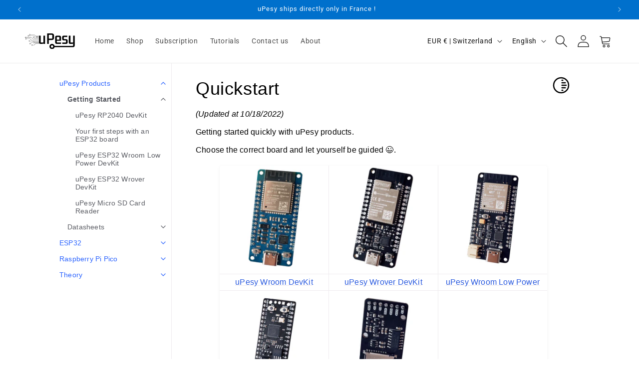

--- FILE ---
content_type: text/html; charset=utf-8
request_url: https://www.google.com/recaptcha/api2/aframe
body_size: 267
content:
<!DOCTYPE HTML><html><head><meta http-equiv="content-type" content="text/html; charset=UTF-8"></head><body><script nonce="m7tvZ_heVV-j_3-N7mg5Aw">/** Anti-fraud and anti-abuse applications only. See google.com/recaptcha */ try{var clients={'sodar':'https://pagead2.googlesyndication.com/pagead/sodar?'};window.addEventListener("message",function(a){try{if(a.source===window.parent){var b=JSON.parse(a.data);var c=clients[b['id']];if(c){var d=document.createElement('img');d.src=c+b['params']+'&rc='+(localStorage.getItem("rc::a")?sessionStorage.getItem("rc::b"):"");window.document.body.appendChild(d);sessionStorage.setItem("rc::e",parseInt(sessionStorage.getItem("rc::e")||0)+1);localStorage.setItem("rc::h",'1765720317393');}}}catch(b){}});window.parent.postMessage("_grecaptcha_ready", "*");}catch(b){}</script></body></html>

--- FILE ---
content_type: text/css
request_url: https://www.upesy.com/cdn/shop/t/21/assets/component-list-social.css?v=164793412193452804101694587946
body_size: -757
content:
.list-social{display:flex;flex-wrap:wrap;justify-content:flex-start}@media only screen and (max-width: 749px){.list-social{justify-content:flex-start}}.list-social__item .icon{height:2.2rem;width:2.2rem}.list-social__link{align-items:center;display:flex;padding:1.1rem;color:rgb(var(--color-foreground))}.utility-bar .list-social__link{padding:0 .8rem;height:3.8rem}.list-social__link:hover .icon{transform:scale(1.07)}
/*# sourceMappingURL=/cdn/shop/t/21/assets/component-list-social.css.map?v=164793412193452804101694587946 */


--- FILE ---
content_type: text/css
request_url: https://www.upesy.com/cdn/shop/t/21/assets/upesy-doc-furo.css?v=81364745418334816771706278288
body_size: 9434
content:
html{-webkit-text-size-adjust:100%;line-height:1.15}div.main-article-body{margin:0;letter-spacing:.02rem}h1.docs{margin:.67em 0}hr{box-sizing:content-box;height:0;overflow:visible}pre{font-family:monospace,monospace;font-size:1em}a{background-color:transparent}abbr[title]{border-bottom:none;text-decoration:underline;text-decoration:underline dotted}b,strong{font-weight:bolder}code,kbd,samp{font-family:monospace,monospace;font-size:1em}small{font-size:80%}sub,sup{font-size:75%;line-height:0;position:relative;vertical-align:baseline}sub{bottom:-.25em}sup{top:-.5em}img{border-style:none}button,input,optgroup,select,textarea{font-family:inherit;font-size:100%;line-height:1.15;margin:0}button,input{overflow:visible}button,select{text-transform:none}[type=button],[type=reset],[type=submit],button{-webkit-appearance:button}[type=button]::-moz-focus-inner,[type=reset]::-moz-focus-inner,[type=submit]::-moz-focus-inner,button::-moz-focus-inner{border-style:none;padding:0}[type=button]:-moz-focusring,[type=reset]:-moz-focusring,[type=submit]:-moz-focusring,button:-moz-focusring{outline:1px dotted ButtonText}fieldset{padding:.35em .75em .625em}legend{box-sizing:border-box;color:inherit;display:table;max-width:100%;padding:0;white-space:normal}progress{vertical-align:baseline}textarea{overflow:auto}[type=checkbox],[type=radio]{box-sizing:border-box;padding:0}[type=number]::-webkit-inner-spin-button,[type=number]::-webkit-outer-spin-button{height:auto}[type=search]{-webkit-appearance:textfield;outline-offset:-2px}[type=search]::-webkit-search-decoration{-webkit-appearance:none}::-webkit-file-upload-button{-webkit-appearance:button;font:inherit}details{display:block}summary{display:list-item}[hidden],template{display:none}.visually-hidden{clip:rect(0,0,0,0)!important;border:0!important;height:1px!important;margin:-1px!important;overflow:hidden!important;padding:0!important;position:absolute!important;white-space:nowrap!important;width:1px!important}body{--docs-font-stack: -apple-system, BlinkMacSystemFont, Segoe UI, Helvetica, Arial, sans-serif, Apple Color Emoji, Segoe UI Emoji;--docs-font-stack--monospace: "SFMono-Regular", Menlo, Consolas, Monaco, Liberation Mono, Lucida Console, monospace;--docs-font-size--normal: 100%;--docs-font-size--small: 87.5%;--docs-font-size--small--2: 81.25%;--docs-font-size--small--3: 75%;--docs-font-size--small--4: 62.5%;--docs-sidebar-caption-font-size: var(--docs-font-size--small--2);--docs-sidebar-item-font-size: var(--docs-font-size--small);--docs-sidebar-search-input-font-size: var(--docs-font-size--small);--docs-toc-font-size: var(--docs-font-size--small--3);--docs-toc-font-size--mobile: var(--docs-font-size--normal);--docs-toc-title-font-size: var(--docs-font-size--small--4);--docs-admonition-font-size: 1.4rem;--docs-admonition-title-font-size: 1.3rem;--docs-code-font-size: var(--docs-font-size--small--2);--docs-api-font-size: var(--docs-font-size--small);--docs-header-height: calc(var(--docs-sidebar-item-line-height) + var(--docs-sidebar-item-spacing-vertical) * 4);--docs-header-padding: .8rem;--docs-sidebar-tree-space-above: 2.4rem;--docs-sidebar-caption-space-above: 1.6rem;--docs-sidebar-item-line-height: 1.6rem;--docs-sidebar-item-spacing-vertical: .8rem;--docs-sidebar-item-spacing-horizontal: 1.6rem;--docs-sidebar-item-height: calc( var(--docs-sidebar-item-line-height) + var(--docs-sidebar-item-spacing-vertical) * 2 );--docs-sidebar-expander-width: var(--docs-sidebar-item-height);--docs-sidebar-search-space-above: .8rem;--docs-sidebar-search-input-spacing-vertical: .8rem;--docs-sidebar-search-input-spacing-horizontal: .8rem;--docs-sidebar-search-input-height: 1.6rem;--docs-sidebar-search-icon-size: var(--docs-sidebar-search-input-height);--docs-toc-title-padding: .4rem 0;--docs-toc-spacing-vertical: 2.4rem;--docs-toc-spacing-horizontal: 2.4rem;--docs-toc-item-spacing-vertical: .64rem;--docs-toc-item-spacing-horizontal: 1.6rem;--docs-icon-search: url('data:image/svg+xml;charset=utf-8,<svg xmlns="http://www.w3.org/2000/svg" viewBox="0 0 24 24" stroke-width="1.5" stroke="currentColor" fill="none" stroke-linecap="round" stroke-linejoin="round"><path d="M0 0h24v24H0z" stroke="none"/><circle cx="10" cy="10" r="7"/><path d="m21 21-6-6"/></svg>');--docs-icon-pencil: url('data:image/svg+xml;charset=utf-8,<svg xmlns="http://www.w3.org/2000/svg" viewBox="0 0 24 24"><path d="M20.71 7.04c.39-.39.39-1.04 0-1.41l-2.34-2.34c-.37-.39-1.02-.39-1.41 0l-1.84 1.83 3.75 3.75M3 17.25V21h3.75L17.81 9.93l-3.75-3.75L3 17.25z"/></svg>');--docs-icon-abstract: url('data:image/svg+xml;charset=utf-8,<svg xmlns="http://www.w3.org/2000/svg" viewBox="0 0 24 24"><path d="M4 5h16v2H4V5m0 4h16v2H4V9m0 4h16v2H4v-2m0 4h10v2H4v-2z"/></svg>');--docs-icon-info: url('data:image/svg+xml;charset=utf-8,<svg xmlns="http://www.w3.org/2000/svg" viewBox="0 0 24 24"><path d="M13 9h-2V7h2m0 10h-2v-6h2m-1-9A10 10 0 0 0 2 12a10 10 0 0 0 10 10 10 10 0 0 0 10-10A10 10 0 0 0 12 2z"/></svg>');--docs-icon-flame: url('data:image/svg+xml;charset=utf-8,<svg xmlns="http://www.w3.org/2000/svg" viewBox="0 0 24 24"><path d="M17.55 11.2c-.23-.3-.5-.56-.76-.82-.65-.6-1.4-1.03-2.03-1.66C13.3 7.26 13 4.85 13.91 3c-.91.23-1.75.75-2.45 1.32-2.54 2.08-3.54 5.75-2.34 8.9.04.1.08.2.08.33 0 .22-.15.42-.35.5-.22.1-.46.04-.64-.12a.83.83 0 0 1-.15-.17c-1.1-1.43-1.28-3.48-.53-5.12C5.89 10 5 12.3 5.14 14.47c.04.5.1 1 .27 1.5.14.6.4 1.2.72 1.73 1.04 1.73 2.87 2.97 4.84 3.22 2.1.27 4.35-.12 5.96-1.6 1.8-1.66 2.45-4.32 1.5-6.6l-.13-.26c-.2-.46-.47-.87-.8-1.25l.05-.01m-3.1 6.3c-.28.24-.73.5-1.08.6-1.1.4-2.2-.16-2.87-.82 1.19-.28 1.89-1.16 2.09-2.05.17-.8-.14-1.46-.27-2.23-.12-.74-.1-1.37.18-2.06.17.38.37.76.6 1.06.76 1 1.95 1.44 2.2 2.8.04.14.06.28.06.43.03.82-.32 1.72-.92 2.27h.01z"/></svg>');--docs-icon-question: url('data:image/svg+xml;charset=utf-8,<svg xmlns="http://www.w3.org/2000/svg" viewBox="0 0 24 24"><path d="m15.07 11.25-.9.92C13.45 12.89 13 13.5 13 15h-2v-.5c0-1.11.45-2.11 1.17-2.83l1.24-1.26c.37-.36.59-.86.59-1.41a2 2 0 0 0-2-2 2 2 0 0 0-2 2H8a4 4 0 0 1 4-4 4 4 0 0 1 4 4 3.2 3.2 0 0 1-.93 2.25M13 19h-2v-2h2M12 2A10 10 0 0 0 2 12a10 10 0 0 0 10 10 10 10 0 0 0 10-10c0-5.53-4.5-10-10-10z"/></svg>');--docs-icon-warning: url('data:image/svg+xml;charset=utf-8,<svg xmlns="http://www.w3.org/2000/svg" viewBox="0 0 24 24"><path d="M13 14h-2v-4h2m0 8h-2v-2h2M1 21h22L12 2 1 21z"/></svg>');--docs-icon-failure: url('data:image/svg+xml;charset=utf-8,<svg xmlns="http://www.w3.org/2000/svg" viewBox="0 0 24 24"><path d="M12 2c5.53 0 10 4.47 10 10s-4.47 10-10 10S2 17.53 2 12 6.47 2 12 2m3.59 5L12 10.59 8.41 7 7 8.41 10.59 12 7 15.59 8.41 17 12 13.41 15.59 17 17 15.59 13.41 12 17 8.41 15.59 7z"/></svg>');--docs-icon-spark: url('data:image/svg+xml;charset=utf-8,<svg xmlns="http://www.w3.org/2000/svg" viewBox="0 0 24 24"><path d="m11.5 20 4.86-9.73H13V4l-5 9.73h3.5V20M12 2c2.75 0 5.1 1 7.05 2.95C21 6.9 22 9.25 22 12s-1 5.1-2.95 7.05C17.1 21 14.75 22 12 22s-5.1-1-7.05-2.95C3 17.1 2 14.75 2 12s1-5.1 2.95-7.05C6.9 3 9.25 2 12 2z"/></svg>');--docs-color-admonition-title--caution: #ff9100;--docs-color-admonition-title-background--caution: rgba(255, 145, 0, .1);--docs-color-admonition-title--warning: #ff9100;--docs-color-admonition-title-background--warning: rgba(255, 145, 0, .1);--docs-color-admonition-title--danger: #ff5252;--docs-color-admonition-title-background--danger: rgba(255, 82, 82, .1);--docs-color-admonition-title--attention: #ff5252;--docs-color-admonition-title-background--attention: rgba(255, 82, 82, .1);--docs-color-admonition-title--error: #ff5252;--docs-color-admonition-title-background--error: rgba(255, 82, 82, .1);--docs-color-admonition-title--hint: #00c852;--docs-color-admonition-title-background--hint: rgba(0, 200, 82, .1);--docs-color-admonition-title--tip: #00c852;--docs-color-admonition-title-background--tip: rgba(0, 200, 82, .1);--docs-color-admonition-title--important: #00bfa5;--docs-color-admonition-title-background--important: rgba(0, 191, 165, .1);--docs-color-admonition-title--note: #00b0ff;--docs-color-admonition-title-background--note: rgba(0, 176, 255, .1);--docs-color-admonition-title--seealso: #448aff;--docs-color-admonition-title-background--seealso: rgba(68, 138, 255, .1);--docs-color-admonition-title--admonition-todo: grey;--docs-color-admonition-title-background--admonition-todo: hsla(0, 0%, 50%, .1);--docs-color-admonition-title: #651fff;--docs-color-admonition-title-background: rgba(101, 31, 255, .1);--docs-icon-admonition-default: var(--docs-icon-abstract);--docs-color-topic-title: #14b8a6;--docs-color-topic-title-background: rgba(20, 184, 166, .1);--docs-icon-topic-default: var(--docs-icon-pencil);--docs-color-problematic: #b30000;--docs-color-foreground-primary: #000;--docs-color-foreground-secondary: #5a5c63;--docs-color-foreground-muted: #646776;--docs-color-foreground-border: #878787;--docs-color-background-primary: #fff;--docs-color-background-secondary: #f8f9fb;--docs-color-background-hover: #efeff4;--docs-color-background-hover--transparent: #efeff400;--docs-color-background-border: #eeebee;--docs-color-announcement-background: #000000dd;--docs-color-announcement-text: #eeebee;--docs-color-brand-primary: #2962ff;--docs-color-brand-content: #2a5adf;--docs-color-api-background: var(--docs-color-background-secondary);--docs-color-api-background-hover: var(--docs-color-background-hover);--docs-color-api-overall: var(--docs-color-foreground-secondary);--docs-color-api-name: var(--docs-color-problematic);--docs-color-api-pre-name: var(--docs-color-problematic);--docs-color-api-paren: var(--docs-color-foreground-secondary);--docs-color-api-keyword: var(--docs-color-foreground-primary);--docs-color-highlight-on-target: #ffc;--docs-color-inline-code-background: var(--docs-color-background-secondary);--docs-color-highlighted-background: #def;--docs-color-highlighted-text: var(--docs-color-foreground-primary);--docs-color-guilabel-background: #ddeeff80;--docs-color-guilabel-border: #bedaf580;--docs-color-guilabel-text: var(--docs-color-foreground-primary);--docs-color-admonition-background: transparent;--docs-color-table-header-background: var(--docs-color-background-secondary);--docs-color-table-border: var(--docs-color-background-border);--docs-color-card-border: var(--docs-color-background-secondary);--docs-color-card-background: transparent;--docs-color-card-marginals-background: var(--docs-color-background-secondary);--docs-color-header-background: var(--docs-color-background-primary);--docs-color-header-border: var(--docs-color-background-border);--docs-color-header-text: var(--docs-color-foreground-primary);--docs-color-sidebar-background: var(--docs-color-background-primary);--docs-color-sidebar-background-border: var(--docs-color-background-border);--docs-color-sidebar-brand-text: var(--docs-color-foreground-primary);--docs-color-sidebar-caption-text: var(--docs-color-foreground-muted);--docs-color-sidebar-link-text: var(--docs-color-foreground-secondary);--docs-color-sidebar-link-text--top-level: var(--docs-color-brand-primary);--docs-color-sidebar-item-background: var(--docs-color-sidebar-background);--docs-color-sidebar-item-background--current: var(--docs-color-sidebar-item-background);--docs-color-sidebar-item-background--hover: linear-gradient( 90deg, var(--docs-color-background-hover--transparent) 0%, var(--docs-color-background-hover) var(--docs-sidebar-item-spacing-horizontal), var(--docs-color-background-hover) 100% );--docs-color-sidebar-item-expander-background: transparent;--docs-color-sidebar-item-expander-background--hover: var(--docs-color-background-hover);--docs-color-sidebar-search-text: var(--docs-color-foreground-primary);--docs-color-sidebar-search-background: var(--docs-color-background-secondary);--docs-color-sidebar-search-background--focus: var(--docs-color-background-primary);--docs-color-sidebar-search-border: var(--docs-color-background-border);--docs-color-sidebar-search-icon: var(--docs-color-foreground-muted);--docs-color-toc-background: var(--docs-color-background-primary);--docs-color-toc-title-text: var(--docs-color-foreground-muted);--docs-color-toc-item-text: var(--docs-color-foreground-secondary);--docs-color-toc-item-text--hover: var(--docs-color-foreground-primary);--docs-color-toc-item-text--active: var(--docs-color-brand-primary);--docs-color-content-foreground: var(--docs-color-foreground-primary);--docs-color-content-background: transparent;--docs-color-link: var(--docs-color-brand-content);--docs-color-link--hover: var(--docs-color-brand-content);--docs-color-link-underline: var(--docs-color-background-border);--docs-color-link-underline--hover: var(--docs-color-foreground-border)}.only-light{display:inherit!important}.only-dark{display:none!important}body[data-theme=dark]{--docs-color-problematic: #ee5151;--docs-color-foreground-primary: #ffffffcc;--docs-color-foreground-secondary: #9ca0a5;--docs-color-foreground-muted: #81868d;--docs-color-foreground-border: #666;--docs-color-background-primary: #131416;--docs-color-background-secondary: #131416;--docs-color-background-hover: #1e2124;--docs-color-background-hover--transparent: #1e212400;--docs-color-background-border: #303335;--docs-color-announcement-background: #000000dd;--docs-color-announcement-text: #eeebee;--docs-color-brand-primary: #2b8cee;--docs-color-brand-content: #368ce2;--docs-color-highlighted-background: #083563;--docs-color-guilabel-background: #08356380;--docs-color-guilabel-border: #13395f80;--docs-color-api-keyword: var(--docs-color-foreground-secondary);--docs-color-highlight-on-target: #330;--docs-color-admonition-background: #18181a;--docs-color-card-border: var(--docs-color-background-secondary);--docs-color-card-background: #18181a;--docs-color-card-marginals-background: var(--docs-color-background-hover);--color-button-text: var(--color-secondary-button-text);--color-button: var(--color-secondary-button)}body[data-theme=dark] .only-light{display:none!important}body[data-theme=dark] .only-dark{display:inherit!important}@media (prefers-color-scheme: dark){body:not([data-theme=light]){--docs-color-problematic: #ee5151;--docs-color-foreground-primary: #ffffffcc;--docs-color-foreground-secondary: #9ca0a5;--docs-color-foreground-muted: #81868d;--docs-color-foreground-border: #666;--docs-color-background-primary: #131416;--docs-color-background-secondary: #131416;--docs-color-background-hover: #1e2124;--docs-color-background-hover--transparent: #1e212400;--docs-color-background-border: #303335;--docs-color-announcement-background: #000000dd;--docs-color-announcement-text: #eeebee;--docs-color-brand-primary: #2b8cee;--docs-color-brand-content: #368ce2;--docs-color-highlighted-background: #083563;--docs-color-guilabel-background: #08356380;--docs-color-guilabel-border: #13395f80;--docs-color-api-keyword: var(--docs-color-foreground-secondary);--docs-color-highlight-on-target: #330;--docs-color-admonition-background: #18181a;--docs-color-card-border: var(--docs-color-background-secondary);--docs-color-card-background: #18181a;--docs-color-card-marginals-background: var(--docs-color-background-hover);--color-button-text: var(--color-base-accent-1);--color-button: var(--color-base-solid-button-labels)}body:not([data-theme=light]) .only-light{display:none!important}body:not([data-theme=light]) .only-dark{display:inherit!important}}body[data-theme=auto] .theme-toggle svg.theme-icon-when-auto,body[data-theme=dark] .theme-toggle svg.theme-icon-when-dark,body[data-theme=light] .theme-toggle svg.theme-icon-when-light{display:block}div.main-article-body{font-family:var(--docs-font-stack)}code,kbd,pre,samp{font-family:var(--docs-font-stack--monospace)}div.main-article-body{-webkit-font-smoothing:antialiased;-moz-osx-font-smoothing:grayscale}div.main-article-body{line-height:1.5}h1.docs,h2.docs,h3.docs,h4.docs,h5.docs,h6.docs{font-family:var(--font-stack);color:var(--docs-color-content-foreground);line-height:1.5}h1.docs{font-size:3.6rem}h2.docs{font-size:2.8rem}h3.docs{font-size:2rem}h4.docs{font-size:1.6rem}h5.docs{font-size:1.4rem}h6.docs{font-size:1.2rem}h1.docs,h2.docs{font-weight:300;margin-bottom:1.2rem}h1.docs,h2.docs,h3.docs{margin-top:2.4rem}h3.docs{font-weight:400}h3.docs,h4.docs,h5.docs,h6.docs{margin-bottom:.8rem}h4.docs,h5.docs,h6.docs{font-weight:700;margin-top:1.6rem;text-transform:uppercase}p{margin-bottom:1.2rem;margin-top:.8rem}hr.docutils{background-color:var(--docs-color-background-border);border:0;height:1px;margin:2rem 0;padding:0}.centered{text-align:center}a{color:var(--docs-color-link);text-decoration:underline;-webkit-text-decoration-color:var(--docs-color-link-underline);text-decoration-color:var(--docs-color-link-underline)}a:hover{-webkit-text-decoration-color:var(--docs-color-link-underline--hover);text-decoration-color:var(--docs-color-link-underline--hover)}a.muted-link{text-decoration:none}a.muted-link:hover{color:var(--docs-color-link);text-decoration:underline;-webkit-text-decoration-color:var(--docs-color-link-underline);text-decoration-color:var(--docs-color-link-underline)}html{scroll-behavior:smooth}.sidebar-scroll,.toc-scroll,div.main-article-body[role=main] *{scrollbar-color:var(--docs-color-foreground-border) transparent;scrollbar-width:thin}.sidebar-scroll::-webkit-scrollbar,.toc-scroll::-webkit-scrollbar,div.main-article-body[role=main] ::-webkit-scrollbar{height:.4rem;width:.4rem}.sidebar-scroll::-webkit-scrollbar-thumb,.toc-scroll::-webkit-scrollbar-thumb,div.main-article-body[role=main] ::-webkit-scrollbar-thumb{background-color:var(--docs-color-foreground-border);border-radius:.125rem}.sidebar-scroll::-webkit-scrollbar,.toc-scroll::-webkit-scrollbar,article[role=main] ::-webkit-scrollbar{height:4px;width:4px}div.main-article-body,html{background:var(--docs-color-background-primary);color:var(--docs-color-foreground-primary);height:100%}div.docs-article-content{background:var(--docs-color-content-background);color:var(--docs-color-content-foreground)}.page{display:flex;min-height:100%}.mobile-header{color:var(--docs-color-header-text);display:none;height:var(--docs-header-height);width:100%;z-index:10}.mobile-header.scrolled{border-bottom:none;box-shadow:0 0 .32rem #0000001a,0 .32rem .4rem #0003}.mobile-header .header-center a{color:var(--docs-color-header-text);text-decoration:none}.docs-main{display:flex;align-items:flex-start}.sidebar-drawer{background:var(--docs-color-sidebar-background);border-right:1px solid var(--docs-color-sidebar-background-border);box-sizing:border-box;display:flex;justify-content:flex-end;min-width:15em;width:calc(50% - 26em);height:100vh}.sidebar-container,.toc-drawer{box-sizing:border-box;width:15em}.toc-drawer{background:var(--docs-color-toc-background);padding-right:1.6rem}.sidebar-sticky,.toc-sticky{display:flex;flex-direction:column;height:min(100%,100vh);position:-webkit-sticky;position:sticky;top:0}.sidebar-scroll,.toc-scroll{flex-shrink:1;overflow:auto;scroll-behavior:smooth}.docs-content{display:flex;flex-direction:column;justify-content:space-between;padding:0 3em;width:53em}.docs-icon{display:inline-block;height:1.6rem;width:1.6rem}.docs-icon svg{height:100%;width:100%}.no-js .theme-toggle-container{display:none}.theme-toggle-container{vertical-align:middle}.theme-toggle{background:transparent;border:none;cursor:pointer;padding:0}.theme-toggle svg{color:var(--docs-color-foreground-primary);display:none;height:4rem;vertical-align:middle;width:4rem}.theme-toggle-header{float:left;padding:1.6rem .8rem}.nav-overlay-icon,.toc-overlay-icon{cursor:pointer;display:none}.nav-overlay-icon .docs-icon,.toc-overlay-icon .docs-icon{color:var(--docs-color-foreground-secondary);height:2rem;width:2rem}.nav-overlay-icon,.toc-header-icon{align-items:center;justify-content:center}.toc-content-icon{height:2.4rem;width:2.4rem}.content-icon-container{display:flex;float:right;gap:.8rem;margin-bottom:1.6rem;margin-left:1.6rem;margin-top:2.4rem}input[type=checkbox].sidebar-toggle{display:none;position:absolute}input[type=checkbox].sidebar-toggle[name=__toc]{left:20px}input[type=checkbox].sidebar-toggle:checked{left:40px}.docs-overlay{background-color:#0000008a;height:0;opacity:0;position:fixed;top:0;transition:width 0ms,height 0ms,opacity .25s ease-out;width:0}.sidebar-overlay{z-index:20}.toc-overlay{z-index:40}.sidebar-drawer{transition:left .25s ease-in-out;z-index:30}.toc-drawer{transition:right .25s ease-in-out;z-index:50}#__navigation:checked~.sidebar-overlay{height:100%;opacity:1;width:100%}#__navigation:checked~.page .sidebar-drawer{left:0;top:0}#__toc:checked~.toc-overlay{height:100%;opacity:1;width:100%}#__toc:checked~.page .toc-drawer{right:0;top:0}@media (max-width: 82em){.toc-content-icon{display:flex}.toc-drawer{border-left:1px solid var(--docs-color-background-muted);height:100vh;position:fixed;right:-15em;top:0}.toc-tree{border-left:none;font-size:var(--docs-toc-font-size--mobile)}.sidebar-drawer{width:calc(50% - 18.5em)}}@media (max-width: 67em){.nav-overlay-icon{display:flex}.sidebar-drawer{left:-15em;position:fixed;top:0;width:15em}.toc-header-icon{display:flex}.theme-toggle-content,.toc-content-icon{display:none}.theme-toggle-header{display:block}.mobile-header{align-items:center;display:flex;justify-content:space-between;position:-webkit-sticky;position:sticky;top:0}.mobile-header .header-left,.mobile-header .header-right{display:flex;height:var(--docs-header-height);padding:0 var(--docs-header-padding);background-color:var(--docs-color-background-primary)}.mobile-header .header-left label,.mobile-header .header-right label{height:100%;width:100%}:target{scroll-margin-top:var(--docs-header-height)}.page{flex-direction:column;justify-content:center}.docs-content{margin-left:auto;margin-right:auto}}@media (max-width: 52em){.docs-content{overflow-x:auto;width:100%}}@media (max-width: 46em){.docs-content{padding:0 1em}div.docs-article-content div.sidebar{float:none;margin:1.6rem 0;width:100%}}.admonition,.topic{background:var(--docs-color-admonition-background);border-radius:.32rem;box-shadow:0 .32rem .8rem #0000000d,0 0 .1rem #0000001a;font-size:var(--docs-admonition-font-size);margin:1.6rem auto;overflow:hidden;padding:0 .8rem .8rem;page-break-inside:avoid}.admonition>:nth-child(2),.topic>:nth-child(2){margin-top:0}.admonition>:last-child,.topic>:last-child{margin-bottom:0}p.admonition-title,p.topic-title{font-size:var(--docs-admonition-title-font-size);font-weight:500;line-height:1.3;margin:0 -.5rem .8rem;padding:.8rem .8rem .8rem 3rem;position:relative}p.admonition-title:before,p.topic-title:before{content:"";height:2rem;left:.8rem;position:absolute;width:2rem}p.admonition-title{background-color:var(--docs-color-admonition-title-background)}p.admonition-title:before{background-color:var(--docs-color-admonition-title);-webkit-mask-image:var(--docs-icon-admonition-default);mask-image:var(--docs-icon-admonition-default);-webkit-mask-repeat:no-repeat;mask-repeat:no-repeat}p.topic-title{background-color:var(--docs-color-topic-title-background)}p.topic-title:before{background-color:var(--docs-color-topic-title);-webkit-mask-image:var(--docs-icon-topic-default);mask-image:var(--docs-icon-topic-default);-webkit-mask-repeat:no-repeat;mask-repeat:no-repeat}.admonition{border-left:.32rem solid var(--docs-color-admonition-title)}.admonition.caution{border-left-color:var(--docs-color-admonition-title--caution)}.admonition.caution>.admonition-title{background-color:var(--docs-color-admonition-title-background--caution)}.admonition.caution>.admonition-title:before{background-color:var(--docs-color-admonition-title--caution);-webkit-mask-image:var(--docs-icon-spark);mask-image:var(--docs-icon-spark)}.admonition.warning{border-left-color:var(--docs-color-admonition-title--warning)}.admonition.warning>.admonition-title{background-color:var(--docs-color-admonition-title-background--warning)}.admonition.warning>.admonition-title:before{background-color:var(--docs-color-admonition-title--warning);-webkit-mask-image:var(--docs-icon-warning);mask-image:var(--docs-icon-warning)}.admonition.danger{border-left-color:var(--docs-color-admonition-title--danger)}.admonition.danger>.admonition-title{background-color:var(--docs-color-admonition-title-background--danger)}.admonition.danger>.admonition-title:before{background-color:var(--docs-color-admonition-title--danger);-webkit-mask-image:var(--docs-icon-spark);mask-image:var(--docs-icon-spark)}.admonition.attention{border-left-color:var(--docs-color-admonition-title--attention)}.admonition.attention>.admonition-title{background-color:var(--docs-color-admonition-title-background--attention)}.admonition.attention>.admonition-title:before{background-color:var(--docs-color-admonition-title--attention);-webkit-mask-image:var(--docs-icon-warning);mask-image:var(--docs-icon-warning)}.admonition.error{border-left-color:var(--docs-color-admonition-title--error)}.admonition.error>.admonition-title{background-color:var(--docs-color-admonition-title-background--error)}.admonition.error>.admonition-title:before{background-color:var(--docs-color-admonition-title--error);-webkit-mask-image:var(--docs-icon-failure);mask-image:var(--docs-icon-failure)}.admonition.hint{border-left-color:var(--docs-color-admonition-title--hint)}.admonition.hint>.admonition-title{background-color:var(--docs-color-admonition-title-background--hint)}.admonition.hint>.admonition-title:before{background-color:var(--docs-color-admonition-title--hint);-webkit-mask-image:var(--docs-icon-question);mask-image:var(--docs-icon-question)}.admonition.tip{border-left-color:var(--docs-color-admonition-title--tip)}.admonition.tip>.admonition-title{background-color:var(--docs-color-admonition-title-background--tip)}.admonition.tip>.admonition-title:before{background-color:var(--docs-color-admonition-title--tip);-webkit-mask-image:var(--docs-icon-info);mask-image:var(--docs-icon-info)}.admonition.important{border-left-color:var(--docs-color-admonition-title--important)}.admonition.important>.admonition-title{background-color:var(--docs-color-admonition-title-background--important)}.admonition.important>.admonition-title:before{background-color:var(--docs-color-admonition-title--important);-webkit-mask-image:var(--docs-icon-flame);mask-image:var(--docs-icon-flame)}.admonition.note{border-left-color:var(--docs-color-admonition-title--note)}.admonition.note>.admonition-title{background-color:var(--docs-color-admonition-title-background--note)}.admonition.note>.admonition-title:before{background-color:var(--docs-color-admonition-title--note);-webkit-mask-image:var(--docs-icon-pencil);mask-image:var(--docs-icon-pencil)}.admonition.seealso{border-left-color:var(--docs-color-admonition-title--seealso)}.admonition.seealso>.admonition-title{background-color:var(--docs-color-admonition-title-background--seealso)}.admonition.seealso>.admonition-title:before{background-color:var(--docs-color-admonition-title--seealso);-webkit-mask-image:var(--docs-icon-info);mask-image:var(--docs-icon-info)}.admonition.admonition-todo{border-left-color:var(--docs-color-admonition-title--admonition-todo)}.admonition.admonition-todo>.admonition-title{background-color:var(--docs-color-admonition-title-background--admonition-todo)}.admonition.admonition-todo>.admonition-title:before{background-color:var(--docs-color-admonition-title--admonition-todo);-webkit-mask-image:var(--docs-icon-pencil);mask-image:var(--docs-icon-pencil)}.admonition-todo>.admonition-title{text-transform:uppercase}dl[class]:not(.option-list):not(.field-list):not(.footnote):not(.glossary):not(.simple) dd{margin-left:2rem}dl[class]:not(.option-list):not(.field-list):not(.footnote):not(.glossary):not(.simple) dd>:first-child{margin-top:.125rem}dl[class]:not(.option-list):not(.field-list):not(.footnote):not(.glossary):not(.simple) .field-list,dl[class]:not(.option-list):not(.field-list):not(.footnote):not(.glossary):not(.simple) dd>:last-child{margin-bottom:1.2rem}dl[class]:not(.option-list):not(.field-list):not(.footnote):not(.glossary):not(.simple) .field-list>dt{font-size:var(--docs-font-size--small);text-transform:uppercase}dl[class]:not(.option-list):not(.field-list):not(.footnote):not(.glossary):not(.simple) .field-list dd:empty{margin-bottom:.8rem}dl[class]:not(.option-list):not(.field-list):not(.footnote):not(.glossary):not(.simple) .field-list dd>ul{margin-left:-1.2rem}dl[class]:not(.option-list):not(.field-list):not(.footnote):not(.glossary):not(.simple) .field-list dd>ul>li>p:nth-child(2){margin-top:0}dl[class]:not(.option-list):not(.field-list):not(.footnote):not(.glossary):not(.simple) .field-list dd>ul>li>p+p:last-child:empty{margin-bottom:0;margin-top:0}dl[class]:not(.option-list):not(.field-list):not(.footnote):not(.glossary):not(.simple)>dt{color:var(--docs-color-api-overall)}.sig{background:var(--docs-color-api-background);border-radius:.4rem;font-family:var(--docs-font-stack--monospace);font-size:var(--docs-api-font-size);font-weight:700;padding:.4rem .8rem .4rem 3em;text-indent:-2.5em}.sig:hover{background:var(--docs-color-api-background-hover)}.sig a.reference.internal .viewcode-link{font-weight:400;width:3.5rem}.sig span.pre{word-break:break-word}em.property{font-style:normal}em.property:first-child{color:var(--docs-color-api-keyword)}.sig-name{color:var(--docs-color-api-name)}.sig-prename{color:var(--docs-color-api-pre-name);font-weight:400}.sig-paren{color:var(--docs-color-api-paren)}.sig-param{font-style:normal}.versionmodified{font-style:italic}div.deprecated p,div.versionadded p,div.versionchanged p{margin-bottom:.125rem;margin-top:.125rem}.viewcode-back,.viewcode-link{float:right;text-align:right}.code-block-caption,div.docs-article-content p.caption,table>caption{font-size:var(--docs-font-size--small);text-align:center}.toctree-wrapper.compound .caption,.toctree-wrapper.compound :not(.caption)>.caption-text{font-size:var(--docs-font-size--small);margin-bottom:0;text-align:initial;text-transform:uppercase}.toctree-wrapper.compound>ul{margin-bottom:0;margin-top:0}code.literal{background:var(--docs-color-inline-code-background);border-radius:.2em;font-size:var(--docs-font-size--small--2);padding:.1em .2em}p code.literal{border:1px solid var(--docs-color-background-border)}div[class*=" highlight-"],div[class^=highlight-]{display:flex;margin:1em 0}div[class*=" highlight-"] .table-wrapper,div[class^=highlight-] .table-wrapper,pre{margin:0;padding:0}div.docs-article-content[role=main] .highlight pre{line-height:1.5}.highlight pre,pre.literal-block{font-size:var(--docs-code-font-size);overflow:auto;padding:.625rem 1.4rem}pre.literal-block{background-color:var(--docs-color-code-background);border-radius:.32rem;color:var(--docs-color-code-foreground);margin-bottom:1.6rem;margin-top:1.6rem}.highlight{border-radius:.32rem;width:100%}.highlight .gp,.highlight span.linenos{pointer-events:none;-webkit-user-select:none;-moz-user-select:none;-ms-user-select:none;user-select:none}.highlight .hll{display:block;margin-left:-1.4rem;margin-right:-1.4rem;padding-left:1.4rem;padding-right:1.4rem}.highlighttable{display:block;width:100%}.highlighttable tbody{display:block}.highlighttable tr{display:flex}.highlighttable td.linenos{background-color:var(--docs-color-code-background);border-bottom-left-radius:.32rem;border-top-left-radius:.32rem;color:var(--docs-color-code-foreground);padding:.625rem 0 .625rem 1.4rem}.highlighttable .linenodiv{box-shadow:-.1rem 0 var(--docs-color-foreground-border) inset;font-size:var(--docs-code-font-size);padding-right:1.4rem}.highlighttable td.code{display:block;flex:1;overflow:hidden;padding:0}.highlighttable td.code .highlight{border-bottom-left-radius:0;border-top-left-radius:0}.highlight span.linenos{box-shadow:-.1rem 0 var(--docs-color-foreground-border) inset;display:inline-block;margin-right:1.4rem;padding-left:0;padding-right:1.4rem}.footnote-reference{font-size:var(--docs-font-size--small--4);vertical-align:super}dl.footnote{color:var(--docs-color-foreground-secondary);display:grid;font-size:var(--docs-font-size--small);grid-template-columns:-webkit-max-content auto;grid-template-columns:max-content auto}dl.footnote dt{margin:0}dl.footnote dt>.fn-backref{margin-left:.4rem}dl.footnote dt:after{content:":"}dl.footnote dt .brackets:before{content:"["}dl.footnote dt .brackets:after{content:"]"}img{box-sizing:border-box;height:auto;max-width:100%}div.docs-article-content .figure,div.docs-article-content figure{border-radius:.32rem;margin:0}div.docs-article-content .figure :last-child,div.docs-article-content figure :last-child{margin-bottom:0}div.docs-article-content .align-left{clear:left;float:left;margin:0 1.6rem 1.6rem}div.docs-article-content .align-right{clear:right;float:right;margin:0 1.6rem 1.6rem}div.docs-article-content .align-center,div.docs-article-content .align-default{display:block;margin-left:auto;margin-right:auto;text-align:center}div.docs-article-content table.align-default{display:table;text-align:initial}.domainindex-jumpbox,.genindex-jumpbox{border-bottom:1px solid var(--docs-color-background-border);border-top:1px solid var(--docs-color-background-border);padding:.4rem}.domainindex-section h2.docs,.genindex-section h2.docs{margin-bottom:.8rem;margin-top:1.2rem}.domainindex-section ul,.genindex-section ul{margin-bottom:0;margin-top:0}ol,ul{margin-bottom:1.6rem;margin-top:1.6rem;padding-left:1.2rem}ol li>p:first-child,ul li>p:first-child{margin-bottom:.4rem;margin-top:.4rem}ol li>p:last-child,ul li>p:last-child{margin-top:.4rem}ol li>ol,ol li>ul,ul li>ol,ul li>ul{margin-bottom:.8rem;margin-top:.8rem}.simple li>ol,.simple li>ul,.toctree-wrapper li>ol,.toctree-wrapper li>ul{margin-bottom:0;margin-top:0}.field-list dt,.option-list dt,dl.footnote dt,dl.glossary dt,dl.simple dt,dl:not([class]) dt{font-weight:500;margin-top:.4rem}.field-list dt+dt,.option-list dt+dt,dl.footnote dt+dt,dl.glossary dt+dt,dl.simple dt+dt,dl:not([class]) dt+dt{margin-top:0}.field-list dt .classifier:before,.option-list dt .classifier:before,dl.footnote dt .classifier:before,dl.glossary dt .classifier:before,dl.simple dt .classifier:before,dl:not([class]) dt .classifier:before{content:":";margin-left:.32rem;margin-right:.32rem}.field-list dd>p:first-child,.field-list dd ul,.option-list dd>p:first-child,.option-list dd ul,dl.footnote dd>p:first-child,dl.footnote dd ul,dl.glossary dd>p:first-child,dl.glossary dd ul,dl.simple dd>p:first-child,dl.simple dd ul,dl:not([class]) dd>p:first-child,dl:not([class]) dd ul{margin-top:.125rem}.field-list dd ul,.option-list dd ul,dl.footnote dd ul,dl.glossary dd ul,dl.simple dd ul,dl:not([class]) dd ul{margin-bottom:.125rem}.math-wrapper{overflow-x:auto;width:100%}abbr[title]{cursor:help}.problematic{color:var(--docs-color-problematic)}kbd:not(.compound){background-color:var(--docs-color-background-secondary);border:1px solid var(--docs-color-foreground-border);border-radius:.32rem;box-shadow:0 .1rem #0003,inset 0 0 0 .125rem var(--docs-color-background-primary);color:var(--docs-color-foreground-primary);display:inline-block;font-size:var(--docs-font-size--small--3);margin:0 .32rem;padding:0 .32rem;vertical-align:text-bottom}blockquote{background:var(--docs-color-background-secondary);color:var(--docs-color-foreground-primary);border-left:4px solid var(--docs-color-background-border);font-style:italic;margin-left:0;margin-right:0;padding:.8rem 1.6rem}p .reference img{vertical-align:middle}.code-block-caption>.headerlink,dl dt>.headerlink,h1.docs>.headerlink,h2.docs>.headerlink,h3.docs>.headerlink,h4.docs>.headerlink,h5.docs>.headerlink,h6.docs>.headerlink,p.caption>.headerlink,table>caption>.headerlink{font-weight:100;margin-left:.8rem;text-decoration:none;visibility:hidden}.code-block-caption:hover>.headerlink,:target>h1.docs:first-child>.headerlink,:target>h2.docs:first-child>.headerlink,:target>h3.docs:first-child>.headerlink,:target>h4.docs:first-child>.headerlink,:target>h5.docs:first-child>.headerlink,:target>h6.docs:first-child>.headerlink,dl dt:hover>.headerlink,h1.docs:hover>.headerlink,h2.docs:hover>.headerlink,h3.docs:hover>.headerlink,h4.docs:hover>.headerlink,h5.docs:hover>.headerlink,h6.docs:hover>.headerlink,p.caption:hover>.headerlink,table>caption:hover>.headerlink{visibility:visible}dt:target{background-color:var(--docs-color-highlight-on-target)}p.rubric{font-size:var(--docs-font-size--small);font-weight:700;text-transform:uppercase}div.docs-article-content .sidebar{background-color:var(--docs-color-background-secondary);border:1px solid var(--docs-color-background-border);border-radius:.32rem;clear:right;float:right;margin-left:1.6rem;margin-right:0;width:30%}div.docs-article-content .sidebar>*{padding-left:1.6rem;padding-right:1.6rem}div.docs-article-content .sidebar>ol,div.docs-article-content .sidebar>ul{padding-left:2.2rem}div.docs-article-content .sidebar .sidebar-title{border-bottom:1px solid var(--docs-color-background-border);font-weight:500;margin:0;padding:.8rem 1.6rem}.table-wrapper{margin-bottom:.8rem;margin-top:1.6rem;overflow-x:auto;padding:.32rem .32rem 1.2rem;width:100%}table.docutils{border-collapse:collapse;border-radius:.32rem;border-spacing:0;box-shadow:0 .32rem .8rem #0000000d,0 0 .1rem #0000001a}table.docutils th{background:var(--docs-color-table-header-background)}table.docutils td,table.docutils th{border-bottom:1px solid var(--docs-color-table-border);border-left:1px solid var(--docs-color-table-border);border-right:1px solid var(--docs-color-table-border);padding:0 .4rem}table.docutils td p,table.docutils th p{margin:.4rem}table.docutils td:first-child,table.docutils th:first-child{border-left:none}table.docutils td:last-child,table.docutils th:last-child{border-right:none}.guilabel{background-color:var(--docs-color-guilabel-background);border:1px solid var(--docs-color-guilabel-border);border-radius:.5em;color:var(--docs-color-guilabel-text);font-size:.9em;padding:0 .3em}.docs-footer{display:flex;flex-direction:column;font-size:var(--docs-font-size--small);margin-top:2rem}.related-information{border-top:1px solid var(--docs-color-background-border);color:var(--docs-color-foreground-secondary);line-height:1.5;margin-top:1.6rem;padding:1.2rem 1.2rem 1.6rem}.related-pages a{align-items:center;display:flex;text-decoration:none}.related-pages a:hover .page-info .title{color:var(--docs-color-link);text-decoration:underline;-webkit-text-decoration-color:var(--docs-color-link-underline);text-decoration-color:var(--docs-color-link-underline)}.related-pages a svg,.related-pages a svg>use{color:var(--docs-color-foreground-border);flex-shrink:0;height:2rem;margin:0 .8rem;width:2rem}.related-pages a.next-page{clear:right;float:right;max-width:50%;text-align:right}.related-pages a.prev-page{clear:left;float:left;max-width:50%}.related-pages a.prev-page svg{transform:rotate(180deg)}.page-info{display:flex;flex-direction:column}.next-page .page-info{align-items:flex-end}.page-info .context{align-items:center;color:var(--docs-color-foreground-muted);display:flex;font-size:var(--docs-font-size--small);padding-bottom:.1rem;text-decoration:none}ul.search{list-style:none;padding-left:0}ul.search li{border-bottom:1px solid var(--docs-color-background-border);padding:1.6rem 0}[role=main] .highlighted{background-color:var(--docs-color-highlighted-background);color:var(--docs-color-highlighted-text)}.sidebar-brand{display:flex;flex-direction:column;flex-shrink:0;padding:var(--docs-sidebar-item-spacing-vertical) var(--docs-sidebar-item-spacing-horizontal);text-decoration:none}.sidebar-brand-text{color:var(--docs-color-sidebar-brand-text);font-size:2.4rem;overflow-wrap:break-word}.sidebar-brand-text,.sidebar-logo-container{margin:var(--docs-sidebar-item-spacing-vertical) 0}.sidebar-logo{display:block;margin:0 auto;max-width:100%}.sidebar-search-container{align-items:center;background:var(--docs-color-sidebar-search-background);display:flex;margin-top:var(--docs-sidebar-search-space-above);position:relative}.sidebar-search-container:focus-within,.sidebar-search-container:hover{background:var(--docs-color-sidebar-search-background--focus)}.sidebar-search-container:before{background-color:var(--docs-color-sidebar-search-icon);content:"";height:var(--docs-sidebar-search-icon-size);left:var(--docs-sidebar-item-spacing-horizontal);-webkit-mask-image:var(--docs-icon-search);mask-image:var(--docs-icon-search);position:absolute;width:var(--docs-sidebar-search-icon-size)}.sidebar-search{background:transparent;border:none;border-bottom:1px solid var(--docs-color-sidebar-search-border);border-top:1px solid var(--docs-color-sidebar-search-border);box-sizing:border-box;color:var(--docs-color-sidebar-search-foreground);padding:var(--docs-sidebar-search-input-spacing-vertical) var(--docs-sidebar-search-input-spacing-horizontal) var(--docs-sidebar-search-input-spacing-vertical) calc(var(--docs-sidebar-item-spacing-horizontal) + var(--docs-sidebar-search-input-spacing-horizontal) + var(--docs-sidebar-search-icon-size));width:100%;z-index:10}.sidebar-search:focus{outline:none}.sidebar-search::-moz-placeholder{font-size:var(--docs-sidebar-search-input-font-size)}.sidebar-search:-ms-input-placeholder{font-size:var(--docs-sidebar-search-input-font-size)}.sidebar-search::placeholder{font-size:var(--docs-sidebar-search-input-font-size)}#searchbox .highlight-link{margin:0;padding:var(--docs-sidebar-item-spacing-vertical) var(--docs-sidebar-item-spacing-horizontal) 0;text-align:center}#searchbox .highlight-link a{color:var(--docs-color-sidebar-search-icon);font-size:var(--docs-font-size--small--2)}.sidebar-tree{font-size:var(--docs-sidebar-item-font-size);margin-bottom:var(--docs-sidebar-item-spacing-vertical);margin-top:var(--docs-sidebar-tree-space-above)}.sidebar-tree ul{display:flex;flex-direction:column;list-style:none;margin-bottom:0;margin-top:0;padding:0}.sidebar-tree li{margin:0;position:relative}.sidebar-tree li>ul{margin-left:var(--docs-sidebar-item-spacing-horizontal)}.sidebar-tree .docs-icon,.sidebar-tree .reference{color:var(--docs-color-sidebar-link-text)}.sidebar-tree .reference{box-sizing:border-box;display:inline-block;height:100%;line-height:var(--docs-sidebar-item-line-height);padding:var(--docs-sidebar-item-spacing-vertical) var(--docs-sidebar-item-spacing-horizontal);text-decoration:none;width:100%;word-break:break-word}.sidebar-tree .reference:hover{background:var(--docs-color-sidebar-item-background--hover)}.sidebar-tree .reference.external:after{color:var(--docs-color-sidebar-link-text);content:url("data:image/svg+xml;charset=utf-8,%3Csvg width='12' height='12' xmlns='http://www.w3.org/2000/svg' viewBox='0 0 24 24' stroke-width='1.5' stroke='%23607D8B' fill='none' stroke-linecap='round' stroke-linejoin='round'%3E%3Cpath d='M0 0h24v24H0z' stroke='none'/%3E%3Cpath d='M11 7H6a2 2 0 0 0-2 2v9a2 2 0 0 0 2 2h9a2 2 0 0 0 2-2v-5M10 14 20 4M15 4h5v5'/%3E%3C/svg%3E");margin:0 .4rem;vertical-align:middle}.sidebar-tree .current-page>.reference{font-weight:700}.sidebar-tree label{align-items:center;cursor:pointer;display:flex;height:var(--docs-sidebar-item-height);justify-content:center;position:absolute;right:0;top:0;width:var(--docs-sidebar-expander-width)}.sidebar-tree .caption,.sidebar-tree :not(.caption)>.caption-text{color:var(--docs-color-sidebar-caption-text);font-size:var(--docs-sidebar-caption-font-size);font-weight:700;margin:var(--docs-sidebar-caption-space-above) 0 0 0;padding:var(--docs-sidebar-item-spacing-vertical) var(--docs-sidebar-item-spacing-horizontal);text-transform:uppercase}.sidebar-tree li.has-children>.reference{padding-right:var(--docs-sidebar-expander-width)}.sidebar-tree .toctree-l1>.reference,.sidebar-tree .toctree-l1>label .docs-icon{color:var(--docs-color-sidebar-link-text--top-level)}.sidebar-tree label{background:var(--docs-color-sidebar-item-expander-background)}.sidebar-tree label:hover{background:var(--docs-color-sidebar-item-expander-background--hover)}.sidebar-tree .current>.reference{background:var(--docs-color-sidebar-item-background--current)}.sidebar-tree .current>.reference:hover{background:var(--docs-color-sidebar-item-background--hover)}input[type=checkbox].toctree-checkbox{display:none;position:absolute}input[type=checkbox].toctree-checkbox~ul{display:none}input[type=checkbox].toctree-checkbox~label .docs-icon svg{transform:rotate(90deg)}input[type=checkbox].toctree-checkbox:checked~ul{display:block}input[type=checkbox].toctree-checkbox:checked~label .docs-icon svg{transform:rotate(-90deg)}.toc-title-container{padding:var(--docs-toc-title-padding);padding-top:var(--docs-toc-spacing-vertical)}.toc-title{color:var(--docs-color-toc-title-text);font-size:var(--docs-toc-title-font-size);padding-left:var(--docs-toc-spacing-horizontal);text-transform:uppercase}.no-toc{display:none}.toc-tree-container{padding-bottom:var(--docs-toc-spacing-vertical)}.toc-tree{border-left:1px solid var(--docs-color-background-border);font-size:var(--docs-toc-font-size);line-height:1.3;padding-left:calc(var(--docs-toc-spacing-horizontal) - var(--docs-toc-item-spacing-horizontal))}.toc-tree>ul>li:first-child{padding-top:0}.toc-tree>ul>li:first-child>ul{padding-left:0}.toc-tree>ul>li:first-child>a{display:none}.toc-tree ul{list-style-type:none;margin-bottom:0;margin-top:0;padding-left:var(--docs-toc-item-spacing-horizontal)}.toc-tree li{padding-top:var(--docs-toc-item-spacing-vertical)}.toc-tree li.scroll-current>.reference{color:var(--docs-color-toc-item-text--active);font-weight:700}.toc-tree .reference{color:var(--docs-color-toc-item-text);text-decoration:none;word-break:break-word}.toc-scroll{max-height:100vh;overflow-y:scroll}.contents:not(.this-will-duplicate-information-and-it-is-still-useful-here){background:#ff000040;color:var(--docs-color-problematic)}.contents:not(.this-will-duplicate-information-and-it-is-still-useful-here):before{content:"ERROR: Adding a table of contents in Furo-based documentation is unnecessary, and does not work well with existing styling.Add a 'this-will-duplicate-information-and-it-is-still-useful-here' class, if you want an escape hatch."}.text-align\:left>p{text-align:left}.text-align\:center>p{text-align:center}.text-align\:right>p{text-align:right}:root{--tabs--label-text: #646776;--tabs--label-text--hover: #646776;--tabs--label-text--active: #2a5adf;--tabs--label-text--active--hover: #2a5adf;--tabs--label-background: transparent;--tabs--label-background--hover: transparent;--tabs--label-background--active: transparent;--tabs--label-background--active--hover: transparent;--tabs--label-border: transparent;--tabs--label-border--hover: #646776;--tabs--label-border--active: #2a5adf;--tabs--label-border--active--hover: #2a5adf;--tabs--padding-x: 1.25em;--tabs--margin-x: 0;--tabs--border: #eeebee}.tab-set>input{position:absolute;opacity:0}.tab-set{border-radius:2px;display:flex;flex-wrap:wrap;margin:.75em 0;position:relative}.tab-set>label{z-index:1;width:auto;border-bottom:2px solid var(--tabs--label-border);padding:1em var(--tabs--padding-x) .5em;margin-left:var(--tabs--margin-x);color:var(--tabs--label-text);background:var(--tabs--label-background);transition:color .25s;cursor:pointer;font-size:.875em;font-weight:700}.tab-set>label:nth-child(2){margin-left:0}.tab-set>label:hover{color:var(--tabs--label-text--hover);background:var(--tabs--label-background--hover);border-color:var(--tabs--label-border--hover)}.tab-set>input:checked+label{color:var(--tabs--label-text--active);background:var(--tabs--label-background--active);border-color:var(--tabs--label-border--active)}.tab-set>input:checked+label:hover{color:var(--tabs--label-text--active--hover);background:var(--tabs--label-background--active--hover);border-color:var(--tabs--label-border--active--hover)}.tab-content{order:99;display:none;width:100%;box-shadow:0 -.0625rem var(--tabs--border)}.tab-set>input:checked+label+.tab-content{display:block}.tab-content>p:first-child{margin-top:.75rem}.tab-content>[class^=highlight-]:first-child .highlight{border-top:none;border-top-left-radius:0;border-top-right-radius:0}.tab-content>*:first-child{margin-top:0}.tab-content>*:last-child{margin-bottom:0}.tab-content>.tab-set{margin:0}div.tab-content>figure{margin-top:10px!important}header.mobile-header{top:102px}@media screen and (min-width: 1313px){aside.sidebar-drawer{position:sticky;top:85px;z-index:1}aside.toc-drawer{position:sticky;top:85px;height:100vh;z-index:1}}@media screen and (min-width: 1073px){aside.sidebar-drawer{position:sticky;top:85px;z-index:1}}@media screen and (max-width: 1072px){header.mobile-header{position:sticky;top:85px;z-index:10;left:0;width:100%;z-index:1}.theme-toggle-header{padding:1.2rem .8rem}.theme-toggle svg{height:3.2rem;width:3.2rem}}@media screen and (max-width: 990px){header.mobile-header{top:66px}}.article-template>:first-child:not(.article-template__hero-container){margin-top:0rem}@media screen and (min-width: 750px){.article-template header{margin-top:0rem}}.overlay{background-color:#0000008a;height:0;opacity:0;position:fixed;top:0;transition:width 0ms,height 0ms,opacity .25s ease-out;width:0}.toc-overlay-icon .docs-icon,.nav-overlay-icon .docs-icon{width:100%;height:70%}.toc-drawer{padding-right:25px;top:85px}svg.svg-toc{height:4rem;width:4rem}div.title{margin:0}.related-pages{margin-bottom:10px}div.product-form__buttons{display:flex;justify-content:center;margin:15px 0}.product-form__error-message-wrapper:not([hidden]){display:flex;align-items:flex-start;font-size:1.2rem;margin-bottom:2.4rem}.product-form__error-message-wrapper svg{flex-shrink:0;width:1.2rem;height:1.2rem;margin-right:.7rem;margin-top:.8rem}.popup-cover{position:fixed;width:100%;height:100%;top:0;left:0;right:0;bottom:0;background-color:#000000e0;z-index:2000}.popup{position:fixed;padding:0;width:60%;max-height:90%;top:50%;left:50%;transform:translate(-50%,-50%);background-color:rgb(var(--color-background));border-width:0;border-color:rgba(var(--color-foreground),.2);border-style:solid;-webkit-transition:opacity .5s,visibility 0s linear .5s;transition:opacity .5s,visibility 0s linear .5s;z-index:1;overflow-y:auto}#sub-title{background:rgb(var(--color-button));color:#fff;padding:20px 10px;text-align:center;margin-top:0}.sub-txt{padding:10px 25px}.sub-txt-disclaimer{padding:10px 25px;font-size:80%}.sub-btn{width:30%;display:block;margin:30px auto}.sub-input input[type=email],.sub-input input[type=text]{width:50%;display:block;margin:15px auto;padding:6px 12px;border-color:rgba(var(--color-button),var(--alpha-button-background));border-width:1px;border-style:solid}.sub-input input[type=email]:focus-visible,.sub-input input[type=text]:focus-visible{outline:none;outline-offset:none;box-shadow:none}.popup:target{visibility:visible;opacity:1;-webkit-transition-delay:0s;transition-delay:0s}.popup-close{position:absolute;padding:10px;max-width:500px;border-radius:10px;top:50%;left:50%;transform:translate(-50%,-50%);background:#ffffffe6}.popup .close{position:absolute;right:5px;top:5px;padding:5px;color:#606060;transition:color .3s;font-size:3em;line-height:.6em;font-weight:700;cursor:pointer;text-decoration:none}.popup .close:hover{color:#fff}.close-popup{background:#000000b3;cursor:default;position:fixed;top:0;left:0;right:0;bottom:0;opacity:0;visibility:hidden;-webkit-transition:opacity .5s,visibility 0s linear .5s;transition:opacity .5s,visibility 0s linear .5s}.popup:target+.close-popup{opacity:1;visibility:visible;-webkit-transition-delay:0s;transition-delay:0s}@media screen and (max-width: 750px){.popup-cover{visibility:hidden;display:none}}.popup_field_input{flex-grow:1;text-align:left;padding:2.4rem;-webkit-appearance:none;appearance:none;background-color:transparent;border:.1rem solid transparent;border-radius:0;color:rgb(var(--color-foreground));font-size:1.6rem;width:100%;box-shadow:0 0 0 .1rem rgba(var(--color-foreground),.55);height:4.5rem;box-sizing:border-box;transition:box-shadow var(--duration-short) ease;font-size:1.3rem;line-height:calc(1 + .5 / var(--font-body-scale));letter-spacing:.04rem}section.docs-section:target[id]:before{content:"";display:block;height:65px;margin:-65px 0 0}@media screen and (max-width: 990px){section.docs-section:target[id]:before{content:"";display:block;height:40px;margin:-40px 0 0}}.custom-banner-left,.custom-banner-right{padding:10px}.custom-banner-rectangular ins[data-ad-status=filled]{margin:1.5rem}.doc-cc-license{padding-top:1rem;padding-bottom:1rem;align-items:center;color:var(--docs-color-foreground-secondary);text-align:center;line-height:1.5;font-style:italic}.upesy-premium-paywall{text-align:center;position:relative}.upesy-premium-paywall:before{background:linear-gradient(180deg,hsla(0,0%,100%,0) 0,var(--docs-color-background-primary));bottom:110%;content:"";height:200px;left:0;right:0;position:absolute}.icon_premium_toc{background-image:url(/cdn/shop/files/upesy-premium-logo.svg?v=1666603205);height:14px;width:30px;vertical-align:sub;background-position:center;background-size:contain;background-repeat:no-repeat;display:inline-block;margin-right:3px}.icon_premium_tree{background-image:url(/cdn/shop/files/upesy-premium-logo.svg?v=1666603205);height:16px;width:30px;vertical-align:sub;background-position:center;background-size:contain;background-repeat:no-repeat;display:inline-block;margin-right:3px}.icon_premium_h1{background-image:url(/cdn/shop/files/upesy-premium-logo.svg?v=1666603205);height:40px;width:85px;vertical-align:sub;background-position:center;background-size:contain;background-repeat:no-repeat;display:inline-block;margin-right:5px}.icon_premium_h2{background-image:url(/cdn/shop/files/upesy-premium-logo.svg?v=1666603205);height:28px;width:70px;vertical-align:sub;background-position:center;background-size:contain;background-repeat:no-repeat;display:inline-block;margin-right:5px}.icon_premium_h3{background-image:url(/cdn/shop/files/upesy-premium-logo.svg?v=1666603205);height:23px;width:50px;vertical-align:sub;background-position:center;background-size:contain;background-repeat:no-repeat;display:inline-block;margin-right:5px}.grammar_tools_ad{display:flex;align-items:center;margin:10px auto 20px;gap:.5em;font-size:16px}#version-selection{display:flex;gap:1em;align-items:center}.version_button{white-space:nowrap;margin-bottom:0!important}
/*# sourceMappingURL=/cdn/shop/t/21/assets/upesy-doc-furo.css.map?v=81364745418334816771706278288 */


--- FILE ---
content_type: text/css
request_url: https://www.upesy.com/cdn/shop/t/21/assets/upesy-doc-pygments.css?v=260047892466312341683541009
body_size: 136
content:
.highlight pre{line-height:125%}.highlight td.linenos .normal,.highlight span.linenos{color:inherit;background-color:transparent;padding-left:5px;padding-right:5px}.highlight td.linenos .special,.highlight span.linenos.special{color:#000;background-color:#ffffc0;padding-left:5px;padding-right:5px}.highlight .hll{background-color:#ffc}.highlight{background:#f8f8f8}.highlight .c{color:#408080;font-style:italic}.highlight .err{border:1px solid #ff0000}.highlight .k{color:green;font-weight:700}.highlight .o{color:#666}.highlight .ch,.highlight .cm{color:#408080;font-style:italic}.highlight .cp{color:#bc7a00}.highlight .cpf,.highlight .c1,.highlight .cs{color:#408080;font-style:italic}.highlight .gd{color:#a00000}.highlight .ge{font-style:italic}.highlight .gr{color:red}.highlight .gh{color:navy;font-weight:700}.highlight .gi{color:#00a000}.highlight .go{color:#888}.highlight .gp{color:navy;font-weight:700}.highlight .gs{font-weight:700}.highlight .gu{color:purple;font-weight:700}.highlight .gt{color:#04d}.highlight .kc,.highlight .kd,.highlight .kn{color:green;font-weight:700}.highlight .kp{color:green}.highlight .kr{color:green;font-weight:700}.highlight .kt{color:#b00040}.highlight .m{color:#666}.highlight .s{color:#ba2121}.highlight .na{color:#7d9029}.highlight .nb{color:green}.highlight .nc{color:#00f;font-weight:700}.highlight .no{color:#800}.highlight .nd{color:#a2f}.highlight .ni{color:#999;font-weight:700}.highlight .ne{color:#d2413a;font-weight:700}.highlight .nf{color:#00f}.highlight .nl{color:#a0a000}.highlight .nn{color:#00f;font-weight:700}.highlight .nt{color:green;font-weight:700}.highlight .nv{color:#19177c}.highlight .ow{color:#a2f;font-weight:700}.highlight .w{color:#bbb}.highlight .mb,.highlight .mf,.highlight .mh,.highlight .mi,.highlight .mo{color:#666}.highlight .sa,.highlight .sb,.highlight .sc,.highlight .dl{color:#ba2121}.highlight .sd{color:#ba2121;font-style:italic}.highlight .s2{color:#ba2121}.highlight .se{color:#b62;font-weight:700}.highlight .sh{color:#ba2121}.highlight .si{color:#b68;font-weight:700}.highlight .sx{color:green}.highlight .sr{color:#b68}.highlight .s1{color:#ba2121}.highlight .ss{color:#19177c}.highlight .bp{color:green}.highlight .fm{color:#00f}.highlight .vc,.highlight .vg,.highlight .vi,.highlight .vm{color:#19177c}.highlight .il{color:#666}body[data-theme=dark] .highlight pre{line-height:125%}body[data-theme=dark] .highlight td.linenos .normal,body[data-theme=dark] .highlight span.linenos{color:inherit;background-color:transparent;padding-left:5px;padding-right:5px}body[data-theme=dark] .highlight td.linenos .special,body[data-theme=dark] .highlight span.linenos.special{color:#000;background-color:#ffffc0;padding-left:5px;padding-right:5px}body[data-theme=dark] .highlight .hll{background-color:#49483e}body[data-theme=dark] .highlight{background:#272822;color:#f8f8f2}body[data-theme=dark] .highlight .c{color:#75715e}body[data-theme=dark] .highlight .err{color:#960050;background-color:#1e0010}body[data-theme=dark] .highlight .k{color:#66d9ef}body[data-theme=dark] .highlight .l{color:#ae81ff}body[data-theme=dark] .highlight .n{color:#f8f8f2}body[data-theme=dark] .highlight .o{color:#f92672}body[data-theme=dark] .highlight .p{color:#f8f8f2}body[data-theme=dark] .highlight .ch,body[data-theme=dark] .highlight .cm,body[data-theme=dark] .highlight .cp,body[data-theme=dark] .highlight .cpf,body[data-theme=dark] .highlight .c1,body[data-theme=dark] .highlight .cs{color:#75715e}body[data-theme=dark] .highlight .gd{color:#f92672}body[data-theme=dark] .highlight .ge{font-style:italic}body[data-theme=dark] .highlight .gi{color:#a6e22e}body[data-theme=dark] .highlight .go{color:#66d9ef}body[data-theme=dark] .highlight .gp{color:#f92672;font-weight:700}body[data-theme=dark] .highlight .gs{font-weight:700}body[data-theme=dark] .highlight .gu{color:#75715e}body[data-theme=dark] .highlight .kc,body[data-theme=dark] .highlight .kd{color:#66d9ef}body[data-theme=dark] .highlight .kn{color:#f92672}body[data-theme=dark] .highlight .kp,body[data-theme=dark] .highlight .kr,body[data-theme=dark] .highlight .kt{color:#66d9ef}body[data-theme=dark] .highlight .ld{color:#e6db74}body[data-theme=dark] .highlight .m{color:#ae81ff}body[data-theme=dark] .highlight .s{color:#e6db74}body[data-theme=dark] .highlight .na{color:#a6e22e}body[data-theme=dark] .highlight .nb{color:#f8f8f2}body[data-theme=dark] .highlight .nc{color:#a6e22e}body[data-theme=dark] .highlight .no{color:#66d9ef}body[data-theme=dark] .highlight .nd{color:#a6e22e}body[data-theme=dark] .highlight .ni{color:#f8f8f2}body[data-theme=dark] .highlight .ne,body[data-theme=dark] .highlight .nf{color:#a6e22e}body[data-theme=dark] .highlight .nl,body[data-theme=dark] .highlight .nn{color:#f8f8f2}body[data-theme=dark] .highlight .nx{color:#a6e22e}body[data-theme=dark] .highlight .py{color:#f8f8f2}body[data-theme=dark] .highlight .nt{color:#f92672}body[data-theme=dark] .highlight .nv{color:#f8f8f2}body[data-theme=dark] .highlight .ow{color:#f92672}body[data-theme=dark] .highlight .w{color:#f8f8f2}body[data-theme=dark] .highlight .mb,body[data-theme=dark] .highlight .mf,body[data-theme=dark] .highlight .mh,body[data-theme=dark] .highlight .mi,body[data-theme=dark] .highlight .mo{color:#ae81ff}body[data-theme=dark] .highlight .sa,body[data-theme=dark] .highlight .sb,body[data-theme=dark] .highlight .sc,body[data-theme=dark] .highlight .dl,body[data-theme=dark] .highlight .sd,body[data-theme=dark] .highlight .s2{color:#e6db74}body[data-theme=dark] .highlight .se{color:#ae81ff}body[data-theme=dark] .highlight .sh,body[data-theme=dark] .highlight .si,body[data-theme=dark] .highlight .sx,body[data-theme=dark] .highlight .sr,body[data-theme=dark] .highlight .s1,body[data-theme=dark] .highlight .ss{color:#e6db74}body[data-theme=dark] .highlight .bp{color:#f8f8f2}body[data-theme=dark] .highlight .fm{color:#a6e22e}body[data-theme=dark] .highlight .vc,body[data-theme=dark] .highlight .vg,body[data-theme=dark] .highlight .vi,body[data-theme=dark] .highlight .vm{color:#f8f8f2}body[data-theme=dark] .highlight .il{color:#ae81ff}@media (prefers-color-scheme: dark){body:not([data-theme=light]) .highlight pre{line-height:125%}body:not([data-theme=light]) .highlight td.linenos .normal{color:inherit;background-color:transparent;padding-left:5px;padding-right:5px}body:not([data-theme=light]) .highlight span.linenos{color:inherit;background-color:transparent;padding-left:5px;padding-right:5px}body:not([data-theme=light]) .highlight td.linenos .special{color:#000;background-color:#ffffc0;padding-left:5px;padding-right:5px}body:not([data-theme=light]) .highlight span.linenos.special{color:#000;background-color:#ffffc0;padding-left:5px;padding-right:5px}body:not([data-theme=light]) .highlight .hll{background-color:#49483e}body:not([data-theme=light]) .highlight{background:#272822;color:#f8f8f2}body:not([data-theme=light]) .highlight .c{color:#75715e}body:not([data-theme=light]) .highlight .err{color:#960050;background-color:#1e0010}body:not([data-theme=light]) .highlight .k{color:#66d9ef}body:not([data-theme=light]) .highlight .l{color:#ae81ff}body:not([data-theme=light]) .highlight .n{color:#f8f8f2}body:not([data-theme=light]) .highlight .o{color:#f92672}body:not([data-theme=light]) .highlight .p{color:#f8f8f2}body:not([data-theme=light]) .highlight .ch{color:#75715e}body:not([data-theme=light]) .highlight .cm{color:#75715e}body:not([data-theme=light]) .highlight .cp{color:#75715e}body:not([data-theme=light]) .highlight .cpf{color:#75715e}body:not([data-theme=light]) .highlight .c1{color:#75715e}body:not([data-theme=light]) .highlight .cs{color:#75715e}body:not([data-theme=light]) .highlight .gd{color:#f92672}body:not([data-theme=light]) .highlight .ge{font-style:italic}body:not([data-theme=light]) .highlight .gi{color:#a6e22e}body:not([data-theme=light]) .highlight .go{color:#66d9ef}body:not([data-theme=light]) .highlight .gp{color:#f92672;font-weight:700}body:not([data-theme=light]) .highlight .gs{font-weight:700}body:not([data-theme=light]) .highlight .gu{color:#75715e}body:not([data-theme=light]) .highlight .kc{color:#66d9ef}body:not([data-theme=light]) .highlight .kd{color:#66d9ef}body:not([data-theme=light]) .highlight .kn{color:#f92672}body:not([data-theme=light]) .highlight .kp{color:#66d9ef}body:not([data-theme=light]) .highlight .kr{color:#66d9ef}body:not([data-theme=light]) .highlight .kt{color:#66d9ef}body:not([data-theme=light]) .highlight .ld{color:#e6db74}body:not([data-theme=light]) .highlight .m{color:#ae81ff}body:not([data-theme=light]) .highlight .s{color:#e6db74}body:not([data-theme=light]) .highlight .na{color:#a6e22e}body:not([data-theme=light]) .highlight .nb{color:#f8f8f2}body:not([data-theme=light]) .highlight .nc{color:#a6e22e}body:not([data-theme=light]) .highlight .no{color:#66d9ef}body:not([data-theme=light]) .highlight .nd{color:#a6e22e}body:not([data-theme=light]) .highlight .ni{color:#f8f8f2}body:not([data-theme=light]) .highlight .ne{color:#a6e22e}body:not([data-theme=light]) .highlight .nf{color:#a6e22e}body:not([data-theme=light]) .highlight .nl{color:#f8f8f2}body:not([data-theme=light]) .highlight .nn{color:#f8f8f2}body:not([data-theme=light]) .highlight .nx{color:#a6e22e}body:not([data-theme=light]) .highlight .py{color:#f8f8f2}body:not([data-theme=light]) .highlight .nt{color:#f92672}body:not([data-theme=light]) .highlight .nv{color:#f8f8f2}body:not([data-theme=light]) .highlight .ow{color:#f92672}body:not([data-theme=light]) .highlight .w{color:#f8f8f2}body:not([data-theme=light]) .highlight .mb{color:#ae81ff}body:not([data-theme=light]) .highlight .mf{color:#ae81ff}body:not([data-theme=light]) .highlight .mh{color:#ae81ff}body:not([data-theme=light]) .highlight .mi{color:#ae81ff}body:not([data-theme=light]) .highlight .mo{color:#ae81ff}body:not([data-theme=light]) .highlight .sa{color:#e6db74}body:not([data-theme=light]) .highlight .sb{color:#e6db74}body:not([data-theme=light]) .highlight .sc{color:#e6db74}body:not([data-theme=light]) .highlight .dl{color:#e6db74}body:not([data-theme=light]) .highlight .sd{color:#e6db74}body:not([data-theme=light]) .highlight .s2{color:#e6db74}body:not([data-theme=light]) .highlight .se{color:#ae81ff}body:not([data-theme=light]) .highlight .sh{color:#e6db74}body:not([data-theme=light]) .highlight .si{color:#e6db74}body:not([data-theme=light]) .highlight .sx{color:#e6db74}body:not([data-theme=light]) .highlight .sr{color:#e6db74}body:not([data-theme=light]) .highlight .s1{color:#e6db74}body:not([data-theme=light]) .highlight .ss{color:#e6db74}body:not([data-theme=light]) .highlight .bp{color:#f8f8f2}body:not([data-theme=light]) .highlight .fm{color:#a6e22e}body:not([data-theme=light]) .highlight .vc{color:#f8f8f2}body:not([data-theme=light]) .highlight .vg{color:#f8f8f2}body:not([data-theme=light]) .highlight .vi{color:#f8f8f2}body:not([data-theme=light]) .highlight .vm{color:#f8f8f2}body:not([data-theme=light]) .highlight .il{color:#ae81ff}}
/*# sourceMappingURL=/cdn/shop/t/21/assets/upesy-doc-pygments.css.map?v=260047892466312341683541009 */


--- FILE ---
content_type: text/css
request_url: https://www.upesy.com/cdn/shop/t/21/assets/upesy-doc-furo-extensions.css?v=33492830427997347811683541012
body_size: -164
content:
#furo-sidebar-ad-placement{padding:var(--docs-sidebar-item-spacing-vertical) var(--docs-sidebar-item-spacing-horizontal)}#furo-sidebar-ad-placement .ethical-sidebar{background:var(--docs-color-background-secondary);border:none;box-shadow:none}#furo-sidebar-ad-placement .ethical-sidebar:hover{background:var(--docs-color-background-hover)}#furo-sidebar-ad-placement .ethical-sidebar a{color:var(--docs-color-foreground-primary)}#furo-sidebar-ad-placement .ethical-callout a{color:var(--docs-color-foreground-secondary)!important}.highlight button.copybtn{background-color:var(--docs-color-background-secondary);border:1px solid var(--docs-color-background-border);color:var(--docs-color-foreground-secondary)}.highlight button.copybtn:hover{background-color:var(--docs-color-background-primary);color:var(--docs-color-foreground-primary)}.highlight button.copybtn:after{background:var(--docs-color-background-primary);color:var(--docs-color-foreground-secondary)}body{--docs-sd-color-primary: var(--docs-color-brand-primary);--docs-sd-color-primary-highlight: var(--docs-color-brand-content);--docs-sd-color-primary-text: var(--docs-color-background-primary);--docs-sd-color-shadow: rgba(0, 0, 0, .05);--docs-sd-color-card-border: var(--docs-color-card-border);--docs-sd-color-card-border-hover: var(--docs-color-brand-content);--docs-sd-color-card-background: var(--docs-color-card-background);--docs-sd-color-card-text: var(--docs-color-foreground-primary);--docs-sd-color-card-header: var(--docs-color-card-marginals-background);--docs-sd-color-card-footer: var(--docs-color-card-marginals-background);--docs-sd-color-tabs-label-active: var(--docs-color-brand-content);--docs-sd-color-tabs-label-hover: var(--docs-color-foreground-muted);--docs-sd-color-tabs-label-inactive: var(--docs-color-foreground-muted);--docs-sd-color-tabs-underline-active: var(--docs-color-brand-content);--docs-sd-color-tabs-underline-hover: var(--docs-color-foreground-border);--docs-sd-color-tabs-underline-inactive: var(--docs-color-background-border);--docs-sd-color-tabs-overline: var(--docs-color-background-border);--docs-sd-color-tabs-underline: var(--docs-color-background-border)}.sd-tab-content{box-shadow:0 -2px var(--docs-sd-color-tabs-overline),0 1px var(--docs-sd-color-tabs-underline)}.sd-card{box-shadow:0 .1rem .25rem var(--docs-sd-color-shadow),0 0 .0625rem #0000001a}.sd-shadow-sm{box-shadow:0 .1rem .25rem var(--docs-sd-color-shadow),0 0 .0625rem #0000001a!important}.sd-shadow-md{box-shadow:0 .3rem .75rem var(--docs-sd-color-shadow),0 0 .0625rem #0000001a!important}.sd-shadow-lg{box-shadow:0 .6rem 1.5rem var(--docs-sd-color-shadow),0 0 .0625rem #0000001a!important}.sd-card-hover:hover{transform:none}.sd-cards-carousel{gap:.25rem;padding:.25rem}body{--docs-tabs--label-text: var(--docs-color-foreground-muted);--docs-tabs--label-text--hover: var(--docs-color-foreground-muted);--docs-tabs--label-text--active: var(--docs-color-brand-content);--docs-tabs--label-text--active--hover: var(--docs-color-brand-content);--docs-tabs--label-background: transparent;--docs-tabs--label-background--hover: transparent;--docs-tabs--label-background--active: transparent;--docs-tabs--label-background--active--hover: transparent;--docs-tabs--padding-x: .25em;--docs-tabs--margin-x: 1em;--docs-tabs--border: var(--docs-color-background-border);--docs-tabs--label-border: transparent;--docs-tabs--label-border--hover: var(--docs-color-background-secondary);--docs-tabs--label-border--active: var(--docs-color-brand-content);--docs-tabs--label-border--active--hover: var(--docs-color-brand-content)}[role=main] .container{max-width:none;padding-left:0;padding-right:0}.shadow.docutils{border:none;box-shadow:0 .2rem .5rem #0000000d,0 0 .0625rem #0000001a!important}.sphinx-bs .card{background-color:var(--docs-color-background-secondary);color:var(--docs-color-foreground)}
/*# sourceMappingURL=/cdn/shop/t/21/assets/upesy-doc-furo-extensions.css.map?v=33492830427997347811683541012 */


--- FILE ---
content_type: text/css
request_url: https://www.upesy.com/cdn/shop/t/21/assets/upesy-doc-copybutton.css?v=90625059031668377491683541008
body_size: -414
content:
button.copybtn{position:absolute;display:flex;top:.3em;right:.5em;width:1.7em;height:1.7em;opacity:0;transition:opacity .3s,border .3s,background-color .3s;-webkit-user-select:none;user-select:none;padding:0;border:none;outline:none;border-radius:.4em;border:#e1e1e1 1px solid;background-color:#f5f5f5}button.copybtn.success{border-color:#22863a}button.copybtn img{width:100%;padding:.2em}div.highlight{position:relative}.highlight:hover button.copybtn{opacity:1}.highlight button.copybtn:hover{background-color:#ebebeb}.highlight button.copybtn:active{background-color:#bbb}.o-tooltip--left{position:relative}.o-tooltip--left:after{opacity:0;visibility:hidden;position:absolute;content:attr(data-tooltip);padding:.2em;font-size:.8em;left:-.2em;background:gray;color:#fff;white-space:nowrap;z-index:2;border-radius:2px;transform:translate(-102%) translateY(0);transition:opacity .2s cubic-bezier(.64,.09,.08,1),transform .2s cubic-bezier(.64,.09,.08,1)}.o-tooltip--left:hover:after{display:block;opacity:1;visibility:visible;transform:translate(-100%) translateY(0);transition:opacity .2s cubic-bezier(.64,.09,.08,1),transform .2s cubic-bezier(.64,.09,.08,1);transition-delay:.5s}
/*# sourceMappingURL=/cdn/shop/t/21/assets/upesy-doc-copybutton.css.map?v=90625059031668377491683541008 */


--- FILE ---
content_type: text/css
request_url: https://www.upesy.com/cdn/shop/t/21/assets/up-cookie-banner.css?v=81078452136487902421696575125
body_size: 238
content:
.up-pc__banner__dialog h2{margin:0 0 .5em}.up-pc__banner__dialog p{line-height:1.3}.up-pc__banner__dialog{position:fixed;z-index:10;box-shadow:0 4px 10px rgba(var(--color-shadow),.3);max-height:90%;box-sizing:border-box;opacity:1;padding:32px;background-color:rgb(var(--color-background));overflow:auto;-ms-overflow-style:none;scrollbar-width:none;border:none;text-align:left;border-top-left-radius:var(--text-boxes-radius);border-top-right-radius:var(--text-boxes-radius);bottom:0%;width:100%}.up-pc__banner__dialog button{margin:0 10px 0 0;font-size:100%;flex-basis:50%}.up-pc__banner__wrapper{display:flex;align-items:center;justify-content:space-between;flex-direction:column}.up-pc__banner__wrapper{flex-direction:row}.up-pc__banner__body{margin-right:5%;margin-bottom:0}.up-pc__banner__btns{display:flex;min-width:580px;flex-direction:row}@media only screen and (max-width: 1200px){.up-pc__banner__dialog button{margin:15px 10px 0 0}.up-pc__banner__wrapper{flex-direction:column}.up-pc__banner__body{margin-right:0;margin-bottom:10px;width:100%}.up-pc__banner__btns{min-width:auto;width:100%;justify-content:flex-end}}@media only screen and (max-width: 480px){.up-pc__banner__btns{flex-direction:column}.up-pc__banner__btns :nth-child(1){order:3}.up-pc__banner__btns :nth-child(2){order:2}.up-pc__banner__btns :nth-child(3){order:1}}.up-pc__prefs{position:relative}.up-pc__prefs:after{content:"";display:block;clear:both}.up-pc__prefs__dialog{box-shadow:0 5px 10px rgba(var(--color-shadow),.3);position:fixed;z-index:12;opacity:1;background-color:rgb(var(--color-background));max-height:80%;overflow-y:auto;top:50%;transform:translateY(-50%);min-width:280px;border-radius:3px;display:flex;flex-direction:column;left:5%;width:90%;text-align:left;border-radius:var(--text-boxes-radius)}.up-pc__prefs__overlay{z-index:11;position:fixed;top:0;left:0;width:100%;height:100%;background-color:rgba(var(--color-foreground),.7);display:block!important}.up-pc__prefs__header{display:flex;flex-direction:row;justify-content:space-between;align-items:center;padding:32px 32px 20px;border-bottom:1px solid rgba(var(--color-foreground),.2);position:relative;background:transparent}.up-pc__prefs__header h2{margin:0;padding:0 20px 0 0!important;font-weight:700}.up-pc__prefs__header-actions{margin:0;display:flex;justify-content:space-around;flex-direction:row;padding:0 50px 0 0;width:auto}@media only screen and (max-width: 1200px){.up-pc__prefs__header{flex-direction:column}.up-pc__prefs__header h2{margin:0 0 .8em;padding:0!important;text-align:center}.up-pc__prefs__header-actions{padding:0}}@media only screen and (max-width: 750px){.up-pc__prefs__header h2{text-align:left;padding:0 25px 0 0!important}.up-pc__prefs__header-actions{flex-direction:column;width:100%}.up-pc__prefs__header{padding:15px 20px 10px}}.up-pc__prefs__header-actions button{margin:0 20px 0 0;font-size:110%}.up-pc__prefs__scrollable{overflow-y:scroll;position:relative}@media only screen and (min-width: 749px){.up-pc__prefs__scrollable::-webkit-scrollbar{width:0px;background:transparent}}@media only screen and (max-width: 750px){.up-pc__prefs__header-actions button{width:100%;margin-bottom:15px}}.up-pc__prefs__intro h3{margin:0 0 15px;font-weight:700}.up-pc__prefs__intro ul{padding:0}.up-pc__prefs__intro ul li{margin:0 0 .5em 1.7em;line-height:1.2}.up-pc__prefs__intro-main,.up-pc__prefs__intro-explain{padding:20px 32px 0}@media only screen and (max-width: 400px){.up-pc__prefs__intro-main,.up-pc__prefs__intro-explain{padding:20px 20px 0}}.up-pc__prefs__options{padding:0 32px 32px;color:#1f1f1f}@media only screen and (max-width: 400px){.up-pc__prefs__options{padding:0 20px 15px}}.up-pc__prefs__option{padding:20px 0 0}.up-pc__prefs__option:first-child{border-top:1px solid rgba(var(--color-foreground),.2)}.up-pc__prefs__option label{display:flex;gap:20px;cursor:pointer;margin:0 0 5px;font-weight:600;font-size:110%}.up-pc__prefs__option label input{position:absolute;border:0;height:1px;width:1px;overflow:hidden}.up-pc__prefs__option label span{order:-1;display:inline-block;width:24px;height:24px}.up-pc__prefs__option label span svg{background-color:rgb(var(--color-background));border-radius:3px}.up-pc__prefs__option label input[aria-readonly=true]~span svg{opacity:.2;cursor:not-allowed}.up-pc__prefs__option label input:focus~span{background-color:rgba(var(--color-foreground),.5)}.up-pc__prefs__option label input:focus~span svg{outline:none;border-radius:5px;box-shadow:rgba(var(--color-foreground),.5)}
/*# sourceMappingURL=/cdn/shop/t/21/assets/up-cookie-banner.css.map?v=81078452136487902421696575125 */


--- FILE ---
content_type: text/javascript
request_url: https://www.upesy.com/cdn/shop/t/21/assets/upesy-doc-app.js?v=182889944615989786661695884150
body_size: 7339
content:
var DOCUMENTATION_OPTIONS={URL_ROOT:document.getElementById("documentation_options").getAttribute("data-url_root"),VERSION:"",LANGUAGE:"fr",COLLAPSE_INDEX:!1,BUILDER:"html",FILE_SUFFIX:".html",LINK_SUFFIX:".html",HAS_SOURCE:!1,SOURCELINK_SUFFIX:".txt",NAVIGATION_WITH_KEYS:!0},Documentation={init:function(){},TRANSLATIONS:{},PLURAL_EXPR:function(n){return n===1?0:1},LOCALE:"unknown",addTranslations:function(catalog){for(var key in catalog.messages)this.TRANSLATIONS[key]=catalog.messages[key];this.PLURAL_EXPR=new Function("n","return +("+catalog.plural_expr+")"),this.LOCALE=catalog.locale}};document.onreadystatechange=function(){document.readyState==="interactive"&&Documentation.init()};const runWhenDOMLoaded=cb=>{document.readyState!="loading"?cb():document.addEventListener?document.addEventListener("DOMContentLoaded",cb):document.attachEvent("onreadystatechange",function(){document.readyState=="complete"&&cb()})};(()=>{var t={212:function(t2,e2,n2){var o,r;r=n2.g!==void 0?n2.g:typeof window<"u"?window:this,o=function(){return function(t3){"use strict";var e3={navClass:"active",contentClass:"active",nested:!1,nestedClass:"active",offset:0,reflow:!1,events:!0},n3=function(t4,e4,n4){if(n4.settings.events){var o3=new CustomEvent(t4,{bubbles:!0,cancelable:!0,detail:n4});e4.dispatchEvent(o3)}},o2=function(t4){var e4=0;if(t4.offsetParent)for(;t4;)e4+=t4.offsetTop,t4=t4.offsetParent;return e4>=0?e4:0},r2=function(t4){t4&&t4.sort(function(t5,e4){return o2(t5.content)<o2(e4.content)?-1:1})},c=function(e4,n4,o3){var r3=e4.getBoundingClientRect(),c2=function(t4){return typeof t4.offset=="function"?parseFloat(t4.offset()):parseFloat(t4.offset)}(n4);return o3?parseInt(r3.bottom,10)<(t3.innerHeight||document.documentElement.clientHeight):parseInt(r3.top,10)<=c2},s=function(){return Math.ceil(t3.innerHeight+t3.pageYOffset)>=Math.max(document.body.scrollHeight,document.documentElement.scrollHeight,document.body.offsetHeight,document.documentElement.offsetHeight,document.body.clientHeight,document.documentElement.clientHeight)},i=function(t4,e4){var n4=t4[t4.length-1];if(function(t5,e5){return!(!s()||!c(t5.content,e5,!0))}(n4,e4))return n4;for(var o3=t4.length-1;o3>=0;o3--)if(c(t4[o3].content,e4))return t4[o3]},a=function(t4,e4){if(e4.nested&&t4.parentNode){var n4=t4.parentNode.closest("li");n4&&(n4.classList.remove(e4.nestedClass),a(n4,e4))}},l=function(t4,e4){if(t4){var o3=t4.nav.closest("li");o3&&(o3.classList.remove(e4.navClass),t4.content.classList.remove(e4.contentClass),a(o3,e4),n3("gumshoeDeactivate",o3,{link:t4.nav,content:t4.content,settings:e4}))}},u=function(t4,e4){if(e4.nested){var n4=t4.parentNode.closest("li");n4&&(n4.classList.add(e4.nestedClass),u(n4,e4))}};return function(o3,c2){var s2,a2,d,f,m,v={setup:function(){s2=document.querySelectorAll(o3),a2=[],Array.prototype.forEach.call(s2,function(t4){var e4=document.getElementById(decodeURIComponent(t4.hash.substr(1)));e4&&a2.push({nav:t4,content:e4})}),r2(a2)},detect:function(){var t4=i(a2,m);t4?d&&t4.content===d.content||(l(d,m),function(t5,e4){if(t5){var o4=t5.nav.closest("li");o4&&(o4.classList.add(e4.navClass),t5.content.classList.add(e4.contentClass),u(o4,e4),n3("gumshoeActivate",o4,{link:t5.nav,content:t5.content,settings:e4}))}}(t4,m),d=t4):d&&(l(d,m),d=null)}},h=function(e4){f&&t3.cancelAnimationFrame(f),f=t3.requestAnimationFrame(v.detect)},g=function(e4){f&&t3.cancelAnimationFrame(f),f=t3.requestAnimationFrame(function(){r2(a2),v.detect()})};return v.destroy=function(){d&&l(d,m),t3.removeEventListener("scroll",h,!1),m.reflow&&t3.removeEventListener("resize",g,!1),a2=null,s2=null,d=null,f=null,m=null},m=function(){var t4={};return Array.prototype.forEach.call(arguments,function(e4){for(var n4 in e4){if(!e4.hasOwnProperty(n4))return;t4[n4]=e4[n4]}}),t4}(e3,c2||{}),v.setup(),v.detect(),t3.addEventListener("scroll",h,!1),m.reflow&&t3.addEventListener("resize",g,!1),v}}(r)}.apply(e2,[]),o===void 0||(t2.exports=o)}},e={};function n(o){var r=e[o];if(r!==void 0)return r.exports;var c=e[o]={exports:{}};return t[o].call(c.exports,c,c.exports,n),c.exports}n.n=t2=>{var e2=t2&&t2.__esModule?()=>t2.default:()=>t2;return n.d(e2,{a:e2}),e2},n.d=(t2,e2)=>{for(var o in e2)n.o(e2,o)&&!n.o(t2,o)&&Object.defineProperty(t2,o,{enumerable:!0,get:e2[o]})},n.g=function(){if(typeof globalThis=="object")return globalThis;try{return this||new Function("return this")()}catch{if(typeof window=="object")return window}}(),n.o=(t2,e2)=>Object.prototype.hasOwnProperty.call(t2,e2),(()=>{"use strict";var t2=n(212),e2=n.n(t2),o=null,r=null;function c(){const t3=localStorage.getItem("theme")||"auto";var e3;(e3=window.matchMedia("(prefers-color-scheme: dark)").matches?t3==="auto"?"light":t3=="light"?"dark":"auto":t3==="auto"?"dark":t3=="dark"?"light":"auto")!="light"&&e3!=="dark"&&e3!=="auto"&&(console.error(`Got invalid theme mode: ${e3}. Resetting to auto.`),e3="auto"),document.body.dataset.theme=e3,localStorage.setItem("theme",e3),console.log(`Changed to ${e3} mode.`)}function s(){(function(){const t3=document.getElementsByClassName("theme-toggle");Array.from(t3).forEach(t4=>{t4.addEventListener("click",c)})})(),function(){let t3=0,e3=!1;window.addEventListener("scroll",function(n2){t3=window.scrollY,e3||(window.requestAnimationFrame(function(){var n3;n3=t3,Math.floor(r.getBoundingClientRect().top)==0?r.classList.add("scrolled"):r.classList.remove("scrolled"),function(t4){o!==null&&(t4==0?o.scrollTo(0,0):Math.ceil(t4)>=Math.floor(document.documentElement.scrollHeight-window.innerHeight)?o.scrollTo(0,o.scrollHeight):document.querySelector(".scroll-current"))}(n3),e3=!1}),e3=!0)}),window.scroll()}(),o!==null&&new(e2())(".toc-tree a",{reflow:!0,recursive:!0,navClass:"scroll-current",offset:()=>{let t3=parseFloat(getComputedStyle(document.documentElement).fontSize);return r.getBoundingClientRect().height+.5*t3+1}})}runWhenDOMLoaded(function(){document.body.parentNode.classList.remove("no-js"),r=document.querySelector("header"),o=document.querySelector(".toc-scroll"),s()})})()})(),function(t,e){typeof exports=="object"&&typeof module=="object"?module.exports=e():typeof define=="function"&&define.amd?define([],e):typeof exports=="object"?exports.ClipboardJS=e():t.ClipboardJS=e()}(this,function(){return n={686:function(t,e,n2){"use strict";n2.d(e,{default:function(){return o2}});var e=n2(279),i=n2.n(e),e=n2(370),u=n2.n(e),e=n2(817),c=n2.n(e);function a(t2){try{return document.execCommand(t2)}catch{return}}var f=function(t2){return t2=c()(t2),a("cut"),t2},l=function(t2){var e2,n3,o3,r3=1<arguments.length&&arguments[1]!==void 0?arguments[1]:{container:document.body},i2="";return typeof t2=="string"?(e2=t2,n3=document.documentElement.getAttribute("dir")==="rtl",(o3=document.createElement("textarea")).style.fontSize="12pt",o3.style.border="0",o3.style.padding="0",o3.style.margin="0",o3.style.position="absolute",o3.style[n3?"right":"left"]="-9999px",n3=window.pageYOffset||document.documentElement.scrollTop,o3.style.top="".concat(n3,"px"),o3.setAttribute("readonly",""),o3.value=e2,o3=o3,r3.container.appendChild(o3),i2=c()(o3),a("copy"),o3.remove()):(i2=c()(t2),a("copy")),i2};function r2(t2){return(r2=typeof Symbol=="function"&&typeof Symbol.iterator=="symbol"?function(t3){return typeof t3}:function(t3){return t3&&typeof Symbol=="function"&&t3.constructor===Symbol&&t3!==Symbol.prototype?"symbol":typeof t3})(t2)}var s=function(){var t2=0<arguments.length&&arguments[0]!==void 0?arguments[0]:{},e2=t2.action,n3=e2===void 0?"copy":e2,o3=t2.container,e2=t2.target,t2=t2.text;if(n3!=="copy"&&n3!=="cut")throw new Error('Invalid "action" value, use either "copy" or "cut"');if(e2!==void 0){if(!e2||r2(e2)!=="object"||e2.nodeType!==1)throw new Error('Invalid "target" value, use a valid Element');if(n3==="copy"&&e2.hasAttribute("disabled"))throw new Error('Invalid "target" attribute. Please use "readonly" instead of "disabled" attribute');if(n3==="cut"&&(e2.hasAttribute("readonly")||e2.hasAttribute("disabled")))throw new Error(`Invalid "target" attribute. You can't cut text from elements with "readonly" or "disabled" attributes`)}return t2?l(t2,{container:o3}):e2?n3==="cut"?f(e2):l(e2,{container:o3}):void 0};function d(t2){return(d=typeof Symbol=="function"&&typeof Symbol.iterator=="symbol"?function(t3){return typeof t3}:function(t3){return t3&&typeof Symbol=="function"&&t3.constructor===Symbol&&t3!==Symbol.prototype?"symbol":typeof t3})(t2)}function p(t2,e2){for(var n3=0;n3<e2.length;n3++){var o3=e2[n3];o3.enumerable=o3.enumerable||!1,o3.configurable=!0,"value"in o3&&(o3.writable=!0),Object.defineProperty(t2,o3.key,o3)}}function y(t2,e2){return(y=Object.setPrototypeOf||function(t3,e3){return t3.__proto__=e3,t3})(t2,e2)}function h(n3){var o3=function(){if(typeof Reflect>"u"||!Reflect.construct||Reflect.construct.sham)return!1;if(typeof Proxy=="function")return!0;try{return Date.prototype.toString.call(Reflect.construct(Date,[],function(){})),!0}catch{return!1}}();return function(){var t2,e2=m(n3);return t2=o3?(t2=m(this).constructor,Reflect.construct(e2,arguments,t2)):e2.apply(this,arguments),e2=this,!(t2=t2)||d(t2)!=="object"&&typeof t2!="function"?function(t3){if(t3!==void 0)return t3;throw new ReferenceError("this hasn't been initialised - super() hasn't been called")}(e2):t2}}function m(t2){return(m=Object.setPrototypeOf?Object.getPrototypeOf:function(t3){return t3.__proto__||Object.getPrototypeOf(t3)})(t2)}function v(t2,e2){if(t2="data-clipboard-".concat(t2),e2.hasAttribute(t2))return e2.getAttribute(t2)}var o2=function(){(function(t3,e3){if(typeof e3!="function"&&e3!==null)throw new TypeError("Super expression must either be null or a function");t3.prototype=Object.create(e3&&e3.prototype,{constructor:{value:t3,writable:!0,configurable:!0}}),e3&&y(t3,e3)})(r3,i());var t2,e2,n3,o3=h(r3);function r3(t3,e3){var n4;return function(t4){if(!(t4 instanceof r3))throw new TypeError("Cannot call a class as a function")}(this),(n4=o3.call(this)).resolveOptions(e3),n4.listenClick(t3),n4}return t2=r3,n3=[{key:"copy",value:function(t3){var e3=1<arguments.length&&arguments[1]!==void 0?arguments[1]:{container:document.body};return l(t3,e3)}},{key:"cut",value:function(t3){return f(t3)}},{key:"isSupported",value:function(){var t3=0<arguments.length&&arguments[0]!==void 0?arguments[0]:["copy","cut"],t3=typeof t3=="string"?[t3]:t3,e3=!!document.queryCommandSupported;return t3.forEach(function(t4){e3=e3&&!!document.queryCommandSupported(t4)}),e3}}],(e2=[{key:"resolveOptions",value:function(){var t3=0<arguments.length&&arguments[0]!==void 0?arguments[0]:{};this.action=typeof t3.action=="function"?t3.action:this.defaultAction,this.target=typeof t3.target=="function"?t3.target:this.defaultTarget,this.text=typeof t3.text=="function"?t3.text:this.defaultText,this.container=d(t3.container)==="object"?t3.container:document.body}},{key:"listenClick",value:function(t3){var e3=this;this.listener=u()(t3,"click",function(t4){return e3.onClick(t4)})}},{key:"onClick",value:function(t3){var e3=t3.delegateTarget||t3.currentTarget,t3=s({action:this.action(e3),container:this.container,target:this.target(e3),text:this.text(e3)});this.emit(t3?"success":"error",{action:this.action,text:t3,trigger:e3,clearSelection:function(){e3&&e3.focus(),document.activeElement.blur(),window.getSelection().removeAllRanges()}})}},{key:"defaultAction",value:function(t3){return v("action",t3)}},{key:"defaultTarget",value:function(t3){if(t3=v("target",t3),t3)return document.querySelector(t3)}},{key:"defaultText",value:function(t3){return v("text",t3)}},{key:"destroy",value:function(){this.listener.destroy()}}])&&p(t2.prototype,e2),n3&&p(t2,n3),r3}()},828:function(t){var e;typeof Element>"u"||Element.prototype.matches||((e=Element.prototype).matches=e.matchesSelector||e.mozMatchesSelector||e.msMatchesSelector||e.oMatchesSelector||e.webkitMatchesSelector),t.exports=function(t2,e2){for(;t2&&t2.nodeType!==9;){if(typeof t2.matches=="function"&&t2.matches(e2))return t2;t2=t2.parentNode}}},438:function(t,e,n2){var u=n2(828);function i(t2,e2,n3,o2,r2){var i2=function(e3,n4,t3,o3){return function(t4){t4.delegateTarget=u(t4.target,n4),t4.delegateTarget&&o3.call(e3,t4)}}.apply(this,arguments);return t2.addEventListener(n3,i2,r2),{destroy:function(){t2.removeEventListener(n3,i2,r2)}}}t.exports=function(t2,e2,n3,o2,r2){return typeof t2.addEventListener=="function"?i.apply(null,arguments):typeof n3=="function"?i.bind(null,document).apply(null,arguments):(typeof t2=="string"&&(t2=document.querySelectorAll(t2)),Array.prototype.map.call(t2,function(t3){return i(t3,e2,n3,o2,r2)}))}},879:function(t,n2){n2.node=function(t2){return t2!==void 0&&t2 instanceof HTMLElement&&t2.nodeType===1},n2.nodeList=function(t2){var e=Object.prototype.toString.call(t2);return t2!==void 0&&(e==="[object NodeList]"||e==="[object HTMLCollection]")&&"length"in t2&&(t2.length===0||n2.node(t2[0]))},n2.string=function(t2){return typeof t2=="string"||t2 instanceof String},n2.fn=function(t2){return Object.prototype.toString.call(t2)==="[object Function]"}},370:function(t,e,n2){var f=n2(879),l=n2(438);t.exports=function(t2,e2,n3){if(!t2&&!e2&&!n3)throw new Error("Missing required arguments");if(!f.string(e2))throw new TypeError("Second argument must be a String");if(!f.fn(n3))throw new TypeError("Third argument must be a Function");if(f.node(t2))return c=e2,a=n3,(u=t2).addEventListener(c,a),{destroy:function(){u.removeEventListener(c,a)}};if(f.nodeList(t2))return o2=t2,r2=e2,i=n3,Array.prototype.forEach.call(o2,function(t3){t3.addEventListener(r2,i)}),{destroy:function(){Array.prototype.forEach.call(o2,function(t3){t3.removeEventListener(r2,i)})}};if(f.string(t2))return t2=t2,e2=e2,n3=n3,l(document.body,t2,e2,n3);throw new TypeError("First argument must be a String, HTMLElement, HTMLCollection, or NodeList");var o2,r2,i,u,c,a}},817:function(t){t.exports=function(t2){var e,n2=t2.nodeName==="SELECT"?(t2.focus(),t2.value):t2.nodeName==="INPUT"||t2.nodeName==="TEXTAREA"?((e=t2.hasAttribute("readonly"))||t2.setAttribute("readonly",""),t2.select(),t2.setSelectionRange(0,t2.value.length),e||t2.removeAttribute("readonly"),t2.value):(t2.hasAttribute("contenteditable")&&t2.focus(),n2=window.getSelection(),(e=document.createRange()).selectNodeContents(t2),n2.removeAllRanges(),n2.addRange(e),n2.toString());return n2}},279:function(t){function e(){}e.prototype={on:function(t2,e2,n2){var o2=this.e||(this.e={});return(o2[t2]||(o2[t2]=[])).push({fn:e2,ctx:n2}),this},once:function(t2,e2,n2){var o2=this;function r2(){o2.off(t2,r2),e2.apply(n2,arguments)}return r2._=e2,this.on(t2,r2,n2)},emit:function(t2){for(var e2=[].slice.call(arguments,1),n2=((this.e||(this.e={}))[t2]||[]).slice(),o2=0,r2=n2.length;o2<r2;o2++)n2[o2].fn.apply(n2[o2].ctx,e2);return this},off:function(t2,e2){var n2=this.e||(this.e={}),o2=n2[t2],r2=[];if(o2&&e2)for(var i=0,u=o2.length;i<u;i++)o2[i].fn!==e2&&o2[i].fn._!==e2&&r2.push(o2[i]);return r2.length?n2[t2]=r2:delete n2[t2],this}},t.exports=e,t.exports.TinyEmitter=e}},r={},o.n=function(t){var e=t&&t.__esModule?function(){return t.default}:function(){return t};return o.d(e,{a:e}),e},o.d=function(t,e){for(var n2 in e)o.o(e,n2)&&!o.o(t,n2)&&Object.defineProperty(t,n2,{enumerable:!0,get:e[n2]})},o.o=function(t,e){return Object.prototype.hasOwnProperty.call(t,e)},o(686).default;function o(t){if(r[t])return r[t].exports;var e=r[t]={exports:{}};return n[t](e,e.exports,o),e.exports}var n,r});const messages={en:{copy:"Copy",copy_to_clipboard:"Copy to clipboard",copy_success:"Copied!",copy_failure:"Failed to copy"},fr:{copy:"Copier",copy_to_clipboard:"Copi\xE9 dans le presse-papier",copy_success:"Copi\xE9 !",copy_failure:"\xC9chec de la copie"}};let locale="en";document.documentElement.lang!==void 0&&messages[document.documentElement.lang]!==void 0&&(locale=document.documentElement.lang);const codeCellId=index=>`codecell${index}`,clearSelection=()=>{window.getSelection?window.getSelection().removeAllRanges():document.selection&&document.selection.empty()},temporarilyChangeTooltip=(el,oldText,newText)=>{el.setAttribute("data-tooltip",newText),el.classList.add("success"),setTimeout(()=>el.setAttribute("data-tooltip",oldText),2e3),setTimeout(()=>el.classList.remove("success"),2e3)},temporarilyChangeIcon=el=>{img=el.querySelector("img"),img.setAttribute("src","https://cdn.shopify.com/s/files/1/0609/6011/2892/t/21/assets/upesy-doc-check-solid.svg"),setTimeout(()=>img.setAttribute("src","https://cdn.shopify.com/s/files/1/0609/6011/2892/t/21/assets/upesy-doc-copy-button.svg"),2e3)},addCopyButtonToCodeCells=()=>{if(window.ClipboardJS===void 0){setTimeout(addCopyButtonToCodeCells,250);return}document.querySelectorAll("div.highlight pre").forEach((codeCell,index)=>{const id=codeCellId(index);codeCell.setAttribute("id",id);const clipboardButton=id2=>`<button class="copybtn o-tooltip--left" data-tooltip="${messages[locale].copy}" data-clipboard-target="#${id2}">
      <img src="https://cdn.shopify.com/s/files/1/0609/6011/2892/t/21/assets/upesy-doc-copy-button.svg" width="19px" height="19px" alt="${messages[locale].copy_to_clipboard}">
    </button>`;codeCell.insertAdjacentHTML("afterend",clipboardButton(id))});function escapeRegExp(string){return string.replace(/[.*+?^${}()|[\]\\]/g,"\\$&")}function formatCopyText(textContent,copybuttonPromptText,isRegexp=!1,onlyCopyPromptLines=!0,removePrompts=!0,copyEmptyLines=!0,lineContinuationChar="",hereDocDelim=""){var regexp,match,useLineCont=!!lineContinuationChar,useHereDoc=!!hereDocDelim;isRegexp?regexp=new RegExp("^("+copybuttonPromptText+")(.*)"):regexp=new RegExp("^("+escapeRegExp(copybuttonPromptText)+")(.*)");const outputLines=[];var promptFound=!1,gotLineCont=!1,gotHereDoc=!1;const lineGotPrompt=[];for(const line of textContent.split(`
`))match=line.match(regexp),match||gotLineCont||gotHereDoc?(promptFound=regexp.test(line),lineGotPrompt.push(promptFound),removePrompts&&promptFound?outputLines.push(match[2]):outputLines.push(line),gotLineCont=line.endsWith(lineContinuationChar)&useLineCont,line.includes(hereDocDelim)&useHereDoc&&(gotHereDoc=!gotHereDoc)):onlyCopyPromptLines?copyEmptyLines&&line.trim()===""&&outputLines.push(line):outputLines.push(line);return lineGotPrompt.some(v=>v===!0)&&(textContent=outputLines.join(`
`)),textContent.endsWith(`
`)&&(textContent=textContent.slice(0,-1)),textContent}var copyTargetText=trigger=>{var target=document.querySelector(trigger.attributes["data-clipboard-target"].value);return formatCopyText(target.innerText,"",!1,!0,!0,!0,"","")};const clipboard=new ClipboardJS(".copybtn",{text:copyTargetText});clipboard.on("success",event=>{clearSelection(),temporarilyChangeTooltip(event.trigger,messages[locale].copy,messages[locale].copy_success),temporarilyChangeIcon(event.trigger)}),clipboard.on("error",event=>{temporarilyChangeTooltip(event.trigger,messages[locale].copy,messages[locale].copy_failure)})};runWhenDOMLoaded(addCopyButtonToCodeCells),Documentation.addTranslations({locale:"fr",messages:{"%(filename)s &#8212; %(docstitle)s":"%(filename)s &#8212; %(docstitle)s",'&#169; <a href="%(path)s">Copyright</a> %(copyright)s.':'&#169; <a href="%(path)s">Copyright</a> %(copyright)s.',"&#169; Copyright %(copyright)s.":"&#169; Copyright %(copyright)s.",", in ":", dans","About these documents":"\xC0 propos de ces documents","Automatically generated list of changes in version %(version)s":"Liste auto-g\xE9n\xE9r\xE9e des modifications dans la version %(version)s","C API changes":"Modifications de l'API C","Changes in Version %(version)s &#8212; %(docstitle)s":"Changements dans la version %(version)s &#8212; %(docstitle)s","Collapse sidebar":"R\xE9duire la barre lat\xE9rale","Complete Table of Contents":"Table des mati\xE8res compl\xE8te",Contents:"Contenu",Copyright:"Copyright",'Created using <a href="https://www.sphinx-doc.org/">Sphinx</a> %(sphinx_version)s.':"","Expand sidebar":"Agrandir la barre lat\xE9rale","Full index on one page":"Index complet sur une seule page","General Index":"Index g\xE9n\xE9ral","Global Module Index":"Index g\xE9n\xE9ral des modules",Go:"Go","Hide Search Matches":"Cacher les r\xE9sultats de la recherche",Index:"Index","Index &ndash; %(key)s":"Index &ndash; %(key)s","Index pages by letter":"Indexer les pages par lettre","Indices and tables:":"Indices et tables :","Last updated on %(last_updated)s.":"Mis \xE0 jour le %(last_updated)s.","Library changes":"Modifications de la biblioth\xE8que",Navigation:"Navigation","Next topic":"Sujet suivant","Other changes":"Autres modifications",Overview:"R\xE9sum\xE9","Permalink to this definition":"Lien permanent vers cette d\xE9finition","Permalink to this headline":"Lien permanent vers ce titre","Please activate JavaScript to enable the search\n    functionality.":"Veuillez activer le JavaScript pour que la recherche fonctionne.","Preparing search...":"Pr\xE9paration de la recherche...","Previous topic":"Sujet pr\xE9c\xE9dent","Quick search":"Recherche rapide",Search:"Recherche","Search Page":"Page de recherche","Search Results":"R\xE9sultats de la recherche","Search finished, found %s page(s) matching the search query.":"La recherche est finie, %s page(s) trouv\xE9e(s) qui corresponde(nt) \xE0 la recherche.","Search within %(docstitle)s":"Recherchez dans %(docstitle)s",Searching:"Recherche en cours","Searching for multiple words only shows matches that contain\n    all words.":"Une recherche sur plusieurs mots ne retourne que les r\xE9sultats contenant tous les mots.","Show Source":"Montrer le code source","Table of Contents":"Table des mati\xE8res","This Page":"Cette page","Welcome! This is":"Bienvenue ! Ceci est","Your search did not match any documents. Please make sure that all words are spelled correctly and that you've selected enough categories.":"Votre recherche ne correspond \xE0 aucun document. Veuillez v\xE9rifier que les mots sont correctement orthographi\xE9s et que vous avez s\xE9lectionn\xE9 assez de cat\xE9gories.","all functions, classes, terms":"toutes les fonctions, classes, termes","can be huge":"peut \xEAtre \xE9norme","last updated":"derni\xE8re modification","lists all sections and subsections":"lister l'ensemble des sections et sous-sections","next chapter":"Chapitre suivant","previous chapter":"Chapitre pr\xE9c\xE9dent","quick access to all modules":"acc\xE8s rapide \xE0 l'ensemble des modules",search:"rechercher","search this documentation":"rechercher dans cette documentation","the documentation for":"la documentation pour"},plural_expr:"(n > 1)"});function closePopup(popupId,popupIdCSS,popupUmamiTag){document.getElementById("sub-popup").hidden=!0,localStorage[popupId]=0}function hidePopup(popupUmamiTag){}function displayPopup(popupId,popupUmamiTag,popupUmamiEvent){localStorage.getItem(popupId)!=="0"&&(setTimeout(function(){document.getElementById("sub-popup").hidden=!1},2e3),setTimeout(function(){document.getElementById("btn-popup-close").hidden=!1},5e3)),localStorage.setItem(popupId,"0")}function are_popups_to_display(){return localStorage.getItem("newsletterPopup")!=="0"}if(are_popups_to_display()){const openTime=Date.now(),totalVisitTime=+localStorage.getItem("totalVisitTime"),totalVisitCount=+localStorage.getItem("totalVisitCount")+1;localStorage.setItem("totalVisitCount",totalVisitCount),window.addEventListener("beforeunload",()=>{localStorage.setItem("totalVisitTime",totalVisitTime+Date.now()-openTime)})}if(localStorage.getItem("newsletterPopup")!=="0"){const totalVisitTime=+localStorage.getItem("totalVisitTime");+localStorage.getItem("totalVisitCount")>=5&&displayPopup("newsletterPopup","popup-newsletter","popup-displayed"),setTimeout(()=>{displayPopup("newsletterPopup","popup-newsletter","popup-displayed")},12e4-totalVisitTime)}var labels_by_text={};function ready(){var li=document.getElementsByClassName("tab-label");for(const label2 of li){label2.onclick=onLabelClick;const text=label2.textContent;labels_by_text[text]||(labels_by_text[text]=[]),labels_by_text[text].push(label2)}}function onLabelClick(){for(label of labels_by_text[this.textContent])label.previousSibling.previousSibling.checked=!0}runWhenDOMLoaded(ready);class boardVersionSelector extends HTMLElement{constructor(){super(),this.elements={button:this.querySelector("button"),panel:this.querySelector("ul")},this.elements.button.addEventListener("click",this.openSelector.bind(this)),this.elements.button.addEventListener("focusout",this.closeSelector.bind(this)),this.addEventListener("keyup",this.onContainerKeyUp.bind(this)),this.querySelectorAll("a").forEach(item=>item.addEventListener("click",this.onItemClick.bind(this)))}hidePanel(){this.elements.button.setAttribute("aria-expanded","false"),this.elements.panel.setAttribute("hidden",!0)}onContainerKeyUp(event){event.code.toUpperCase()==="ESCAPE"&&(this.hidePanel(),this.elements.button.focus())}onItemClick(event){}openSelector(){this.elements.button.focus(),this.elements.panel.toggleAttribute("hidden"),this.elements.button.setAttribute("aria-expanded",(this.elements.button.getAttribute("aria-expanded")==="false").toString())}closeSelector(event){const shouldClose=event.relatedTarget&&event.relatedTarget.nodeName==="BUTTON";(event.relatedTarget===null||shouldClose)&&this.hidePanel()}}customElements.define("board-version",boardVersionSelector);var last_lib_link=document.querySelector("a[href='https://github.com/uPesy/kicad_lib_upesy']");if(last_lib_link){var observer=new IntersectionObserver(function(entries){entries[0].isIntersecting===!0&&(observer.unobserve(last_lib_link),fetch(`${window.location.pathname}?section_id=upesy-section-schematic-access`).then(response=>response.text()).then(responseText=>{last_lib_link.parentElement.insertAdjacentHTML("afterend",responseText)}))});observer.observe(last_lib_link)}
//# sourceMappingURL=/cdn/shop/t/21/assets/upesy-doc-app.js.map?v=182889944615989786661695884150


--- FILE ---
content_type: image/svg+xml
request_url: https://www.upesy.com/cdn/shop/files/upesy-header-logo.svg?v=1681715507&width=100
body_size: 373
content:
<svg xmlns='http://www.w3.org/2000/svg' xml:space='preserve' viewBox='0 0 250 79'><path d='M145.619 23.168V10.211c0-5.63-4.565-10.196-10.196-10.196l-24.372.004v52.794h8.383V33.368l15.991-.004c5.631 0 10.194-4.563 10.194-10.196zm-26.185 3.048V7.181h15.972a1.62 1.62 0 0 1 1.621 1.621v15.794a1.62 1.62 0 0 1-1.62 1.62zm39.715 26.601h21.709l.134-6.865h-20.085a1.36 1.36 0 0 1-1.359-1.359v-7.536h21V19.29a7.77 7.77 0 0 0-7.77-7.77h-13.63a7.77 7.77 0 0 0-7.77 7.77v25.758a7.77 7.77 0 0 0 7.77 7.769zm.397-33.373c0-.664.538-1.199 1.201-1.199h10.473a1.2 1.2 0 0 1 1.198 1.199v11.889h-12.87v-11.89zm34.004 15.974h10.75c.82 0 1.485.665 1.485 1.485v7.56c0 .82-.665 1.485-1.485 1.485h-17.152v6.865h19.66c3.947 0 7.147-3.2 7.147-7.148v-9.558c0-3.947-3.2-7.148-7.148-7.148h-10.751c-.82 0-1.485-.665-1.485-1.485v-7.748c0-.82.665-1.485 1.485-1.485h16.003v-6.726h-18.51a7.148 7.148 0 0 0-7.148 7.148v9.609c0 3.947 3.2 7.146 7.148 7.146z'/><path d='M241.146 11.515v33.316c0 .617-.5 1.119-1.119 1.119h-11.06a1.12 1.12 0 0 1-1.119-1.12V11.516h-8.168V46.29a6.523 6.523 0 0 0 6.523 6.523h11.144c2.098 0 3.799-1.7 3.799-3.799v12.322c0 .758-.615 1.374-1.374 1.374H148.41c-1.444-5.635-6.566-9.815-12.647-9.815-7.198 0-13.054 5.856-13.054 13.054s5.856 13.054 13.054 13.054c6.048 0 11.148-4.135 12.623-9.727h92.161a8.767 8.767 0 0 0 8.767-8.767V11.515zM135.766 71.84c-3.25 0-5.892-2.642-5.892-5.891s2.642-5.891 5.891-5.891 5.892 2.642 5.892 5.891-2.645 5.891-5.892 5.891zM92.261 45.048a.896.896 0 0 1-.895.896H79.76a.896.896 0 0 1-.896-.896V11.512H70.65v1.25H55.24l-9.31-6.57H26.713a2.84 2.84 0 0 0-2.808-2.454c-1.565 0-2.838 1.273-2.838 2.838s1.273 2.837 2.838 2.837c1.435 0 2.62-1.07 2.808-2.455h18.975l9.31 6.57H70.65v4.145h-7.375a2.84 2.84 0 0 0-2.808-2.455c-1.565 0-2.838 1.273-2.838 2.837s1.273 2.838 2.838 2.838c1.435 0 2.62-1.07 2.808-2.455h7.375v3.572H58.104l-13.511-9.99H19.769a2.84 2.84 0 0 0-2.808-2.456c-1.565 0-2.838 1.273-2.838 2.838s1.273 2.838 2.838 2.838c1.434 0 2.62-1.07 2.808-2.455h24.57l13.512 9.991H70.65v2.862H50.8l-5.185-4.31c.232-.41.366-.884.366-1.39 0-1.565-1.273-2.838-2.838-2.838s-2.838 1.273-2.838 2.838 1.273 2.838 2.838 2.838c.784 0 1.494-.32 2.01-.836l5.37 4.464H70.65v3.25H43.885L30.518 19.7H5.646a2.84 2.84 0 0 0-2.808-2.455C1.273 17.245 0 18.518 0 20.083s1.273 2.838 2.838 2.838c1.435 0 2.62-1.07 2.808-2.455h24.616l13.366 9.954h27.019v3.448h-38.04l-6.954-6.94H8.019a2.84 2.84 0 0 0-2.797-2.377c-1.565 0-2.838 1.273-2.838 2.838s1.273 2.838 2.838 2.838a2.843 2.843 0 0 0 2.821-2.533h17.294l6.954 6.94H70.65v3.181H24.755a2.84 2.84 0 0 0-2.808-2.455c-1.565 0-2.838 1.273-2.838 2.838s1.273 2.838 2.838 2.838c1.435 0 2.62-1.07 2.808-2.455h45.894v3.618H39.97l-12.372 7.65a2.83 2.83 0 0 0-2.134-.974c-1.565 0-2.838 1.273-2.838 2.838s1.273 2.838 2.838 2.838 2.838-1.273 2.838-2.838c0-.439-.102-.853-.283-1.225l12.168-7.523h30.46v2.475c0 .222.012.44.032.658H47.19a2.84 2.84 0 0 0-2.808-2.455c-1.565 0-2.838 1.273-2.838 2.838s1.273 2.838 2.838 2.838c1.435 0 2.62-1.07 2.808-2.455h23.597a7.332 7.332 0 0 0 1.359 3.026H54.12l-8.367 8.395h-7.38a2.84 2.84 0 0 0-2.808-2.456c-1.565 0-2.838 1.274-2.838 2.838s1.273 2.838 2.838 2.838c1.435 0 2.62-1.07 2.808-2.455h7.7l8.367-8.395h18.375a7.335 7.335 0 0 0 5.193 2.145h9.54a4.92 4.92 0 0 0 4.917-4.765l.031 4.765h8.09V11.512H92.26zm-68.357-36.4c-1.141 0-2.07-.93-2.07-2.07s.929-2.071 2.07-2.071 2.07.93 2.07 2.07-.929 2.07-2.07 2.07zm36.56 11.48c-1.14 0-2.07-.93-2.07-2.07s.93-2.071 2.07-2.071 2.07.93 2.07 2.07-.927 2.07-2.07 2.07zM16.96 14.476c-1.141 0-2.07-.93-2.07-2.07s.929-2.07 2.07-2.07 2.07.929 2.07 2.07a2.07 2.07 0 0 1-2.07 2.07zm26.184 7.538c-1.141 0-2.07-.93-2.07-2.07s.929-2.07 2.07-2.07 2.07.929 2.07 2.07a2.071 2.071 0 0 1-2.07 2.07zm-40.305.145c-1.141 0-2.07-.93-2.07-2.07s.929-2.07 2.07-2.07 2.07.929 2.07 2.07-.93 2.07-2.07 2.07zm2.384 7.308c-1.14 0-2.07-.93-2.07-2.07s.93-2.071 2.07-2.071 2.07.93 2.07 2.07a2.071 2.071 0 0 1-2.07 2.07zm16.725 10.809c-1.141 0-2.07-.93-2.07-2.07s.929-2.071 2.07-2.071 2.07.93 2.07 2.07-.929 2.07-2.07 2.07zm3.518 13.517c-1.141 0-2.07-.93-2.07-2.07s.929-2.071 2.07-2.071 2.07.93 2.07 2.07-.929 2.07-2.07 2.07zm18.916-5.232c-1.141 0-2.07-.93-2.07-2.07s.929-2.07 2.07-2.07 2.07.928 2.07 2.07c0 1.143-.93 2.07-2.07 2.07zm-8.815 12.188c-1.141 0-2.07-.93-2.07-2.07s.929-2.07 2.07-2.07 2.07.928 2.07 2.07-.929 2.07-2.07 2.07z'/></svg>